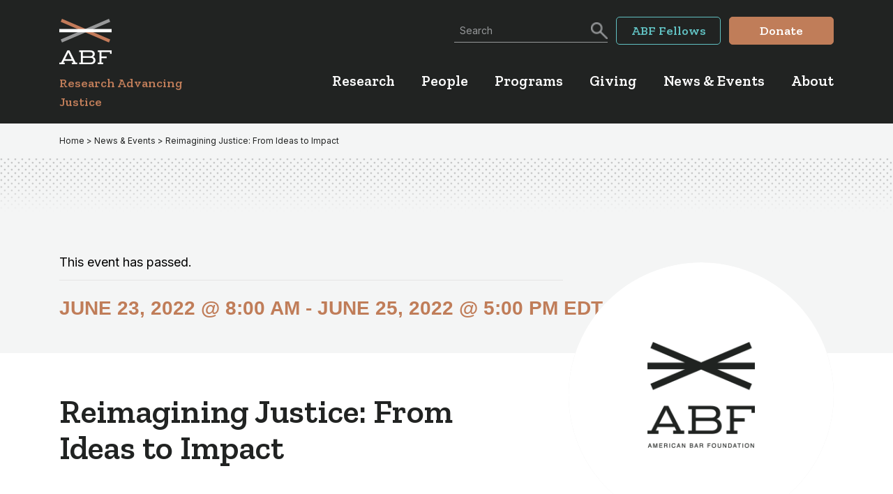

--- FILE ---
content_type: text/html; charset=UTF-8
request_url: https://www.americanbarfoundation.org/event/reimagining-justice-from-ideas-to-impact/
body_size: 24583
content:
<!DOCTYPE html>
<html lang="en-US">
<head > <script>
//----------------------------------------------------------
//------ JAVASCRIPT HOOK FUNCTIONS FOR GRAVITY FORMS -------
//----------------------------------------------------------

if ( ! gform ) {
	document.addEventListener( 'gform_main_scripts_loaded', function() { gform.scriptsLoaded = true; } );
	document.addEventListener( 'gform/theme/scripts_loaded', function() { gform.themeScriptsLoaded = true; } );
	window.addEventListener( 'DOMContentLoaded', function() { gform.domLoaded = true; } );

	var gform = {
		domLoaded: false,
		scriptsLoaded: false,
		themeScriptsLoaded: false,
		isFormEditor: () => typeof InitializeEditor === 'function',

		/**
		 * @deprecated 2.9 the use of initializeOnLoaded in the form editor context is deprecated.
		 * @remove-in 4.0 this function will not check for gform.isFormEditor().
		 */
		callIfLoaded: function ( fn ) {
			if ( gform.domLoaded && gform.scriptsLoaded && ( gform.themeScriptsLoaded || gform.isFormEditor() ) ) {
				if ( gform.isFormEditor() ) {
					console.warn( 'The use of gform.initializeOnLoaded() is deprecated in the form editor context and will be removed in Gravity Forms 3.1.' );
				}
				fn();
				return true;
			}
			return false;
		},

		/**
		 * Call a function when all scripts are loaded
		 *
		 * @param function fn the callback function to call when all scripts are loaded
		 *
		 * @returns void
		 */
		initializeOnLoaded: function( fn ) {
			if ( ! gform.callIfLoaded( fn ) ) {
				document.addEventListener( 'gform_main_scripts_loaded', () => { gform.scriptsLoaded = true; gform.callIfLoaded( fn ); } );
				document.addEventListener( 'gform/theme/scripts_loaded', () => { gform.themeScriptsLoaded = true; gform.callIfLoaded( fn ); } );
				window.addEventListener( 'DOMContentLoaded', () => { gform.domLoaded = true; gform.callIfLoaded( fn ); } );
			}
		},

		hooks: { action: {}, filter: {} },
		addAction: function( action, callable, priority, tag ) {
			gform.addHook( 'action', action, callable, priority, tag );
		},
		addFilter: function( action, callable, priority, tag ) {
			gform.addHook( 'filter', action, callable, priority, tag );
		},
		doAction: function( action ) {
			gform.doHook( 'action', action, arguments );
		},
		applyFilters: function( action ) {
			return gform.doHook( 'filter', action, arguments );
		},
		removeAction: function( action, tag ) {
			gform.removeHook( 'action', action, tag );
		},
		removeFilter: function( action, priority, tag ) {
			gform.removeHook( 'filter', action, priority, tag );
		},
		addHook: function( hookType, action, callable, priority, tag ) {
			if ( undefined == gform.hooks[hookType][action] ) {
				gform.hooks[hookType][action] = [];
			}
			var hooks = gform.hooks[hookType][action];
			if ( undefined == tag ) {
				tag = action + '_' + hooks.length;
			}
			if( priority == undefined ){
				priority = 10;
			}

			gform.hooks[hookType][action].push( { tag:tag, callable:callable, priority:priority } );
		},
		doHook: function( hookType, action, args ) {

			// splice args from object into array and remove first index which is the hook name
			args = Array.prototype.slice.call(args, 1);

			if ( undefined != gform.hooks[hookType][action] ) {
				var hooks = gform.hooks[hookType][action], hook;
				//sort by priority
				hooks.sort(function(a,b){return a["priority"]-b["priority"]});

				hooks.forEach( function( hookItem ) {
					hook = hookItem.callable;

					if(typeof hook != 'function')
						hook = window[hook];
					if ( 'action' == hookType ) {
						hook.apply(null, args);
					} else {
						args[0] = hook.apply(null, args);
					}
				} );
			}
			if ( 'filter'==hookType ) {
				return args[0];
			}
		},
		removeHook: function( hookType, action, priority, tag ) {
			if ( undefined != gform.hooks[hookType][action] ) {
				var hooks = gform.hooks[hookType][action];
				hooks = hooks.filter( function(hook, index, arr) {
					var removeHook = (undefined==tag||tag==hook.tag) && (undefined==priority||priority==hook.priority);
					return !removeHook;
				} );
				gform.hooks[hookType][action] = hooks;
			}
		}
	};
}
</script>
<meta charset="UTF-8" /><script>if(navigator.userAgent.match(/MSIE|Internet Explorer/i)||navigator.userAgent.match(/Trident\/7\..*?rv:11/i)){var href=document.location.href;if(!href.match(/[?&]nowprocket/)){if(href.indexOf("?")==-1){if(href.indexOf("#")==-1){document.location.href=href+"?nowprocket=1"}else{document.location.href=href.replace("#","?nowprocket=1#")}}else{if(href.indexOf("#")==-1){document.location.href=href+"&nowprocket=1"}else{document.location.href=href.replace("#","&nowprocket=1#")}}}}</script><script>(()=>{class RocketLazyLoadScripts{constructor(){this.v="1.2.6",this.triggerEvents=["keydown","mousedown","mousemove","touchmove","touchstart","touchend","wheel"],this.userEventHandler=this.t.bind(this),this.touchStartHandler=this.i.bind(this),this.touchMoveHandler=this.o.bind(this),this.touchEndHandler=this.h.bind(this),this.clickHandler=this.u.bind(this),this.interceptedClicks=[],this.interceptedClickListeners=[],this.l(this),window.addEventListener("pageshow",(t=>{this.persisted=t.persisted,this.everythingLoaded&&this.m()})),this.CSPIssue=sessionStorage.getItem("rocketCSPIssue"),document.addEventListener("securitypolicyviolation",(t=>{this.CSPIssue||"script-src-elem"!==t.violatedDirective||"data"!==t.blockedURI||(this.CSPIssue=!0,sessionStorage.setItem("rocketCSPIssue",!0))})),document.addEventListener("DOMContentLoaded",(()=>{this.k()})),this.delayedScripts={normal:[],async:[],defer:[]},this.trash=[],this.allJQueries=[]}p(t){document.hidden?t.t():(this.triggerEvents.forEach((e=>window.addEventListener(e,t.userEventHandler,{passive:!0}))),window.addEventListener("touchstart",t.touchStartHandler,{passive:!0}),window.addEventListener("mousedown",t.touchStartHandler),document.addEventListener("visibilitychange",t.userEventHandler))}_(){this.triggerEvents.forEach((t=>window.removeEventListener(t,this.userEventHandler,{passive:!0}))),document.removeEventListener("visibilitychange",this.userEventHandler)}i(t){"HTML"!==t.target.tagName&&(window.addEventListener("touchend",this.touchEndHandler),window.addEventListener("mouseup",this.touchEndHandler),window.addEventListener("touchmove",this.touchMoveHandler,{passive:!0}),window.addEventListener("mousemove",this.touchMoveHandler),t.target.addEventListener("click",this.clickHandler),this.L(t.target,!0),this.S(t.target,"onclick","rocket-onclick"),this.C())}o(t){window.removeEventListener("touchend",this.touchEndHandler),window.removeEventListener("mouseup",this.touchEndHandler),window.removeEventListener("touchmove",this.touchMoveHandler,{passive:!0}),window.removeEventListener("mousemove",this.touchMoveHandler),t.target.removeEventListener("click",this.clickHandler),this.L(t.target,!1),this.S(t.target,"rocket-onclick","onclick"),this.M()}h(){window.removeEventListener("touchend",this.touchEndHandler),window.removeEventListener("mouseup",this.touchEndHandler),window.removeEventListener("touchmove",this.touchMoveHandler,{passive:!0}),window.removeEventListener("mousemove",this.touchMoveHandler)}u(t){t.target.removeEventListener("click",this.clickHandler),this.L(t.target,!1),this.S(t.target,"rocket-onclick","onclick"),this.interceptedClicks.push(t),t.preventDefault(),t.stopPropagation(),t.stopImmediatePropagation(),this.M()}O(){window.removeEventListener("touchstart",this.touchStartHandler,{passive:!0}),window.removeEventListener("mousedown",this.touchStartHandler),this.interceptedClicks.forEach((t=>{t.target.dispatchEvent(new MouseEvent("click",{view:t.view,bubbles:!0,cancelable:!0}))}))}l(t){EventTarget.prototype.addEventListenerWPRocketBase=EventTarget.prototype.addEventListener,EventTarget.prototype.addEventListener=function(e,i,o){"click"!==e||t.windowLoaded||i===t.clickHandler||t.interceptedClickListeners.push({target:this,func:i,options:o}),(this||window).addEventListenerWPRocketBase(e,i,o)}}L(t,e){this.interceptedClickListeners.forEach((i=>{i.target===t&&(e?t.removeEventListener("click",i.func,i.options):t.addEventListener("click",i.func,i.options))})),t.parentNode!==document.documentElement&&this.L(t.parentNode,e)}D(){return new Promise((t=>{this.P?this.M=t:t()}))}C(){this.P=!0}M(){this.P=!1}S(t,e,i){t.hasAttribute&&t.hasAttribute(e)&&(event.target.setAttribute(i,event.target.getAttribute(e)),event.target.removeAttribute(e))}t(){this._(this),"loading"===document.readyState?document.addEventListener("DOMContentLoaded",this.R.bind(this)):this.R()}k(){let t=[];document.querySelectorAll("script[type=rocketlazyloadscript][data-rocket-src]").forEach((e=>{let i=e.getAttribute("data-rocket-src");if(i&&!i.startsWith("data:")){0===i.indexOf("//")&&(i=location.protocol+i);try{const o=new URL(i).origin;o!==location.origin&&t.push({src:o,crossOrigin:e.crossOrigin||"module"===e.getAttribute("data-rocket-type")})}catch(t){}}})),t=[...new Map(t.map((t=>[JSON.stringify(t),t]))).values()],this.T(t,"preconnect")}async R(){this.lastBreath=Date.now(),this.j(this),this.F(this),this.I(),this.W(),this.q(),await this.A(this.delayedScripts.normal),await this.A(this.delayedScripts.defer),await this.A(this.delayedScripts.async);try{await this.U(),await this.H(this),await this.J()}catch(t){console.error(t)}window.dispatchEvent(new Event("rocket-allScriptsLoaded")),this.everythingLoaded=!0,this.D().then((()=>{this.O()})),this.N()}W(){document.querySelectorAll("script[type=rocketlazyloadscript]").forEach((t=>{t.hasAttribute("data-rocket-src")?t.hasAttribute("async")&&!1!==t.async?this.delayedScripts.async.push(t):t.hasAttribute("defer")&&!1!==t.defer||"module"===t.getAttribute("data-rocket-type")?this.delayedScripts.defer.push(t):this.delayedScripts.normal.push(t):this.delayedScripts.normal.push(t)}))}async B(t){if(await this.G(),!0!==t.noModule||!("noModule"in HTMLScriptElement.prototype))return new Promise((e=>{let i;function o(){(i||t).setAttribute("data-rocket-status","executed"),e()}try{if(navigator.userAgent.indexOf("Firefox/")>0||""===navigator.vendor||this.CSPIssue)i=document.createElement("script"),[...t.attributes].forEach((t=>{let e=t.nodeName;"type"!==e&&("data-rocket-type"===e&&(e="type"),"data-rocket-src"===e&&(e="src"),i.setAttribute(e,t.nodeValue))})),t.text&&(i.text=t.text),i.hasAttribute("src")?(i.addEventListener("load",o),i.addEventListener("error",(function(){i.setAttribute("data-rocket-status","failed-network"),e()})),setTimeout((()=>{i.isConnected||e()}),1)):(i.text=t.text,o()),t.parentNode.replaceChild(i,t);else{const i=t.getAttribute("data-rocket-type"),s=t.getAttribute("data-rocket-src");i?(t.type=i,t.removeAttribute("data-rocket-type")):t.removeAttribute("type"),t.addEventListener("load",o),t.addEventListener("error",(i=>{this.CSPIssue&&i.target.src.startsWith("data:")?(console.log("WPRocket: data-uri blocked by CSP -> fallback"),t.removeAttribute("src"),this.B(t).then(e)):(t.setAttribute("data-rocket-status","failed-network"),e())})),s?(t.removeAttribute("data-rocket-src"),t.src=s):t.src="data:text/javascript;base64,"+window.btoa(unescape(encodeURIComponent(t.text)))}}catch(i){t.setAttribute("data-rocket-status","failed-transform"),e()}}));t.setAttribute("data-rocket-status","skipped")}async A(t){const e=t.shift();return e&&e.isConnected?(await this.B(e),this.A(t)):Promise.resolve()}q(){this.T([...this.delayedScripts.normal,...this.delayedScripts.defer,...this.delayedScripts.async],"preload")}T(t,e){var i=document.createDocumentFragment();t.forEach((t=>{const o=t.getAttribute&&t.getAttribute("data-rocket-src")||t.src;if(o&&!o.startsWith("data:")){const s=document.createElement("link");s.href=o,s.rel=e,"preconnect"!==e&&(s.as="script"),t.getAttribute&&"module"===t.getAttribute("data-rocket-type")&&(s.crossOrigin=!0),t.crossOrigin&&(s.crossOrigin=t.crossOrigin),t.integrity&&(s.integrity=t.integrity),i.appendChild(s),this.trash.push(s)}})),document.head.appendChild(i)}j(t){let e={};function i(i,o){return e[o].eventsToRewrite.indexOf(i)>=0&&!t.everythingLoaded?"rocket-"+i:i}function o(t,o){!function(t){e[t]||(e[t]={originalFunctions:{add:t.addEventListener,remove:t.removeEventListener},eventsToRewrite:[]},t.addEventListener=function(){arguments[0]=i(arguments[0],t),e[t].originalFunctions.add.apply(t,arguments)},t.removeEventListener=function(){arguments[0]=i(arguments[0],t),e[t].originalFunctions.remove.apply(t,arguments)})}(t),e[t].eventsToRewrite.push(o)}function s(e,i){let o=e[i];e[i]=null,Object.defineProperty(e,i,{get:()=>o||function(){},set(s){t.everythingLoaded?o=s:e["rocket"+i]=o=s}})}o(document,"DOMContentLoaded"),o(window,"DOMContentLoaded"),o(window,"load"),o(window,"pageshow"),o(document,"readystatechange"),s(document,"onreadystatechange"),s(window,"onload"),s(window,"onpageshow");try{Object.defineProperty(document,"readyState",{get:()=>t.rocketReadyState,set(e){t.rocketReadyState=e},configurable:!0}),document.readyState="loading"}catch(t){console.log("WPRocket DJE readyState conflict, bypassing")}}F(t){let e;function i(e){return t.everythingLoaded?e:e.split(" ").map((t=>"load"===t||0===t.indexOf("load.")?"rocket-jquery-load":t)).join(" ")}function o(o){function s(t){const e=o.fn[t];o.fn[t]=o.fn.init.prototype[t]=function(){return this[0]===window&&("string"==typeof arguments[0]||arguments[0]instanceof String?arguments[0]=i(arguments[0]):"object"==typeof arguments[0]&&Object.keys(arguments[0]).forEach((t=>{const e=arguments[0][t];delete arguments[0][t],arguments[0][i(t)]=e}))),e.apply(this,arguments),this}}o&&o.fn&&!t.allJQueries.includes(o)&&(o.fn.ready=o.fn.init.prototype.ready=function(e){return t.domReadyFired?e.bind(document)(o):document.addEventListener("rocket-DOMContentLoaded",(()=>e.bind(document)(o))),o([])},s("on"),s("one"),t.allJQueries.push(o)),e=o}o(window.jQuery),Object.defineProperty(window,"jQuery",{get:()=>e,set(t){o(t)}})}async H(t){const e=document.querySelector("script[data-webpack]");e&&(await async function(){return new Promise((t=>{e.addEventListener("load",t),e.addEventListener("error",t)}))}(),await t.K(),await t.H(t))}async U(){this.domReadyFired=!0;try{document.readyState="interactive"}catch(t){}await this.G(),document.dispatchEvent(new Event("rocket-readystatechange")),await this.G(),document.rocketonreadystatechange&&document.rocketonreadystatechange(),await this.G(),document.dispatchEvent(new Event("rocket-DOMContentLoaded")),await this.G(),window.dispatchEvent(new Event("rocket-DOMContentLoaded"))}async J(){try{document.readyState="complete"}catch(t){}await this.G(),document.dispatchEvent(new Event("rocket-readystatechange")),await this.G(),document.rocketonreadystatechange&&document.rocketonreadystatechange(),await this.G(),window.dispatchEvent(new Event("rocket-load")),await this.G(),window.rocketonload&&window.rocketonload(),await this.G(),this.allJQueries.forEach((t=>t(window).trigger("rocket-jquery-load"))),await this.G();const t=new Event("rocket-pageshow");t.persisted=this.persisted,window.dispatchEvent(t),await this.G(),window.rocketonpageshow&&window.rocketonpageshow({persisted:this.persisted}),this.windowLoaded=!0}m(){document.onreadystatechange&&document.onreadystatechange(),window.onload&&window.onload(),window.onpageshow&&window.onpageshow({persisted:this.persisted})}I(){const t=new Map;document.write=document.writeln=function(e){const i=document.currentScript;i||console.error("WPRocket unable to document.write this: "+e);const o=document.createRange(),s=i.parentElement;let n=t.get(i);void 0===n&&(n=i.nextSibling,t.set(i,n));const c=document.createDocumentFragment();o.setStart(c,0),c.appendChild(o.createContextualFragment(e)),s.insertBefore(c,n)}}async G(){Date.now()-this.lastBreath>45&&(await this.K(),this.lastBreath=Date.now())}async K(){return document.hidden?new Promise((t=>setTimeout(t))):new Promise((t=>requestAnimationFrame(t)))}N(){this.trash.forEach((t=>t.remove()))}static run(){const t=new RocketLazyLoadScripts;t.p(t)}}RocketLazyLoadScripts.run()})();</script>

<meta name="viewport" content="width=device-width, initial-scale=1" />
		<link rel="apple-touch-icon" sizes="180x180" href="https://www.americanbarfoundation.org/wp-content/themes/abf/images/apple-touch-icon.png">
		<link rel="icon" type="image/png" href="https://www.americanbarfoundation.org/wp-content/themes/abf/images/favicon-32x32.png" sizes="32x32">
		<link rel="icon" type="image/png" href="https://www.americanbarfoundation.org/wp-content/themes/abf/images/favicon-16x16.png" sizes="16x16">
		<link rel="manifest" href="https://www.americanbarfoundation.org/wp-content/themes/abf/images/site.webmanifest">
		<link rel="mask-icon" href="https://www.americanbarfoundation.org/wp-content/themes/abf/images/safari-pinned-tab.svg" color="#00857b">
		<meta name="msapplication-TileColor" content="#ffffff">
		<meta name="theme-color" content="#ffffff">
				<meta http-equiv="X-UA-Compatible" content="IE=edge">
		<title>Reimagining Justice: From Ideas to Impact &#x2d; ABF</title>
<link rel='stylesheet' id='tribe-events-views-v2-bootstrap-datepicker-styles-css' href='https://www.americanbarfoundation.org/wp-content/plugins/the-events-calendar/vendor/bootstrap-datepicker/css/bootstrap-datepicker.standalone.min.css?ver=6.14.0' media='all' />
<link rel='stylesheet' id='tec-variables-skeleton-css' href='https://www.americanbarfoundation.org/wp-content/plugins/the-events-calendar/common/build/css/variables-skeleton.css?ver=6.8.2' media='all' />
<link rel='stylesheet' id='tribe-common-skeleton-style-css' href='https://www.americanbarfoundation.org/wp-content/plugins/the-events-calendar/common/build/css/common-skeleton.css?ver=6.8.2' media='all' />
<link rel='stylesheet' id='tribe-tooltipster-css-css' href='https://www.americanbarfoundation.org/wp-content/plugins/the-events-calendar/common/vendor/tooltipster/tooltipster.bundle.min.css?ver=6.8.2' media='all' />
<link rel='stylesheet' id='tribe-events-views-v2-skeleton-css' href='https://www.americanbarfoundation.org/wp-content/plugins/the-events-calendar/build/css/views-skeleton.css?ver=6.14.0' media='all' />
<link rel='stylesheet' id='tec-variables-full-css' href='https://www.americanbarfoundation.org/wp-content/plugins/the-events-calendar/common/build/css/variables-full.css?ver=6.8.2' media='all' />
<link rel='stylesheet' id='tribe-common-full-style-css' href='https://www.americanbarfoundation.org/wp-content/plugins/the-events-calendar/common/build/css/common-full.css?ver=6.8.2' media='all' />
<link rel='stylesheet' id='tribe-events-views-v2-full-css' href='https://www.americanbarfoundation.org/wp-content/plugins/the-events-calendar/build/css/views-full.css?ver=6.14.0' media='all' />
<link rel='stylesheet' id='tribe-events-views-v2-print-css' href='https://www.americanbarfoundation.org/wp-content/plugins/the-events-calendar/build/css/views-print.css?ver=6.14.0' media='print' />
	<style>img:is([sizes="auto" i], [sizes^="auto," i]) { contain-intrinsic-size: 3000px 1500px }</style>
	
<!-- The SEO Framework by Sybre Waaijer -->
<meta name="robots" content="max-snippet:-1,max-image-preview:standard,max-video-preview:-1" />
<link rel="canonical" href="https://www.americanbarfoundation.org/event/reimagining-justice-from-ideas-to-impact/" />
<meta name="description" content="The American Bar Foundation (ABF) invites you to Reimaging Justice: From Ideas to Impact, a conference that will bring together researchers, practitioners&#8230;" />
<meta property="og:type" content="article" />
<meta property="og:locale" content="en_US" />
<meta property="og:site_name" content="ABF" />
<meta property="og:title" content="Reimagining Justice: From Ideas to Impact &#x2d; ABF" />
<meta property="og:description" content="The American Bar Foundation (ABF) invites you to Reimaging Justice: From Ideas to Impact, a conference that will bring together researchers, practitioners, and policy makers to move forward together&#8230;" />
<meta property="og:url" content="https://www.americanbarfoundation.org/event/reimagining-justice-from-ideas-to-impact/" />
<meta property="og:image" content="https://www.americanbarfoundation.org/wp-content/uploads/2023/04/cropped-ABF-Favicon.png" />
<meta property="og:image:width" content="512" />
<meta property="og:image:height" content="512" />
<meta property="og:image:alt" content="ABF Favicon" />
<meta property="article:published_time" content="2023-01-12T19:32:37+00:00" />
<meta property="article:modified_time" content="2023-03-16T16:55:28+00:00" />
<meta name="twitter:card" content="summary_large_image" />
<meta name="twitter:title" content="Reimagining Justice: From Ideas to Impact &#x2d; ABF" />
<meta name="twitter:description" content="The American Bar Foundation (ABF) invites you to Reimaging Justice: From Ideas to Impact, a conference that will bring together researchers, practitioners, and policy makers to move forward together&#8230;" />
<meta name="twitter:image" content="https://www.americanbarfoundation.org/wp-content/uploads/2023/04/cropped-ABF-Favicon.png" />
<meta name="twitter:image:alt" content="ABF Favicon" />
<script type="application/ld+json">{
    "@context": "https://schema.org",
    "@graph": [
        {
            "@type": "WebSite",
            "@id": "https://www.americanbarfoundation.org/#/schema/WebSite",
            "url": "https://www.americanbarfoundation.org/",
            "name": "ABF",
            "description": "Research Advancing Justice",
            "inLanguage": "en-US",
            "potentialAction": {
                "@type": "SearchAction",
                "target": {
                    "@type": "EntryPoint",
                    "urlTemplate": "https://www.americanbarfoundation.org/search/{search_term_string}/"
                },
                "query-input": "required name=search_term_string"
            },
            "publisher": {
                "@type": "Organization",
                "@id": "https://www.americanbarfoundation.org/#/schema/Organization",
                "name": "ABF",
                "url": "https://www.americanbarfoundation.org/",
                "logo": {
                    "@type": "ImageObject",
                    "url": "https://www.americanbarfoundation.org/wp-content/uploads/2023/04/cropped-ABF-Favicon.png",
                    "contentUrl": "https://www.americanbarfoundation.org/wp-content/uploads/2023/04/cropped-ABF-Favicon.png",
                    "width": 512,
                    "height": 512,
                    "contentSize": "14290"
                }
            }
        },
        {
            "@type": "WebPage",
            "@id": "https://www.americanbarfoundation.org/event/reimagining-justice-from-ideas-to-impact/",
            "url": "https://www.americanbarfoundation.org/event/reimagining-justice-from-ideas-to-impact/",
            "name": "Reimagining Justice: From Ideas to Impact &#x2d; ABF",
            "description": "The American Bar Foundation (ABF) invites you to Reimaging Justice: From Ideas to Impact, a conference that will bring together researchers, practitioners&#8230;",
            "inLanguage": "en-US",
            "isPartOf": {
                "@id": "https://www.americanbarfoundation.org/#/schema/WebSite"
            },
            "breadcrumb": {
                "@type": "BreadcrumbList",
                "@id": "https://www.americanbarfoundation.org/#/schema/BreadcrumbList",
                "itemListElement": [
                    {
                        "@type": "ListItem",
                        "position": 1,
                        "item": "https://www.americanbarfoundation.org/",
                        "name": "ABF"
                    },
                    {
                        "@type": "ListItem",
                        "position": 2,
                        "item": "https://www.americanbarfoundation.org/events/",
                        "name": "Archives: Events"
                    },
                    {
                        "@type": "ListItem",
                        "position": 3,
                        "item": "https://www.americanbarfoundation.org/events/category/conferences/",
                        "name": "Event Category: Conferences"
                    },
                    {
                        "@type": "ListItem",
                        "position": 4,
                        "name": "Reimagining Justice: From Ideas to Impact"
                    }
                ]
            },
            "potentialAction": {
                "@type": "ReadAction",
                "target": "https://www.americanbarfoundation.org/event/reimagining-justice-from-ideas-to-impact/"
            },
            "datePublished": "2023-01-12T19:32:37+00:00",
            "dateModified": "2023-03-16T16:55:28+00:00",
            "author": {
                "@type": "Person",
                "@id": "https://www.americanbarfoundation.org/#/schema/Person/df1744ccc3d614938962b392f7cf9630",
                "name": "Melinda Kennedy"
            }
        }
    ]
}</script>
<!-- / The SEO Framework by Sybre Waaijer | 12.92ms meta | 3.13ms boot -->

<link rel="alternate" type="application/rss+xml" title="ABF &raquo; Feed" href="https://www.americanbarfoundation.org/feed/" />
<link rel="alternate" type="application/rss+xml" title="ABF &raquo; Comments Feed" href="https://www.americanbarfoundation.org/comments/feed/" />
<link rel="alternate" type="text/calendar" title="ABF &raquo; iCal Feed" href="https://www.americanbarfoundation.org/events/?ical=1" />
		<!-- This site uses the Google Analytics by MonsterInsights plugin v9.6.1 - Using Analytics tracking - https://www.monsterinsights.com/ -->
							<script type="rocketlazyloadscript" data-rocket-src="//www.googletagmanager.com/gtag/js?id=G-SF1MEJR4QB"  data-cfasync="false" data-wpfc-render="false" async></script>
			<script type="rocketlazyloadscript" data-cfasync="false" data-wpfc-render="false">
				var mi_version = '9.6.1';
				var mi_track_user = true;
				var mi_no_track_reason = '';
								var MonsterInsightsDefaultLocations = {"page_location":"https:\/\/www.americanbarfoundation.org\/event\/reimagining-justice-from-ideas-to-impact\/"};
								if ( typeof MonsterInsightsPrivacyGuardFilter === 'function' ) {
					var MonsterInsightsLocations = (typeof MonsterInsightsExcludeQuery === 'object') ? MonsterInsightsPrivacyGuardFilter( MonsterInsightsExcludeQuery ) : MonsterInsightsPrivacyGuardFilter( MonsterInsightsDefaultLocations );
				} else {
					var MonsterInsightsLocations = (typeof MonsterInsightsExcludeQuery === 'object') ? MonsterInsightsExcludeQuery : MonsterInsightsDefaultLocations;
				}

								var disableStrs = [
										'ga-disable-G-SF1MEJR4QB',
									];

				/* Function to detect opted out users */
				function __gtagTrackerIsOptedOut() {
					for (var index = 0; index < disableStrs.length; index++) {
						if (document.cookie.indexOf(disableStrs[index] + '=true') > -1) {
							return true;
						}
					}

					return false;
				}

				/* Disable tracking if the opt-out cookie exists. */
				if (__gtagTrackerIsOptedOut()) {
					for (var index = 0; index < disableStrs.length; index++) {
						window[disableStrs[index]] = true;
					}
				}

				/* Opt-out function */
				function __gtagTrackerOptout() {
					for (var index = 0; index < disableStrs.length; index++) {
						document.cookie = disableStrs[index] + '=true; expires=Thu, 31 Dec 2099 23:59:59 UTC; path=/';
						window[disableStrs[index]] = true;
					}
				}

				if ('undefined' === typeof gaOptout) {
					function gaOptout() {
						__gtagTrackerOptout();
					}
				}
								window.dataLayer = window.dataLayer || [];

				window.MonsterInsightsDualTracker = {
					helpers: {},
					trackers: {},
				};
				if (mi_track_user) {
					function __gtagDataLayer() {
						dataLayer.push(arguments);
					}

					function __gtagTracker(type, name, parameters) {
						if (!parameters) {
							parameters = {};
						}

						if (parameters.send_to) {
							__gtagDataLayer.apply(null, arguments);
							return;
						}

						if (type === 'event') {
														parameters.send_to = monsterinsights_frontend.v4_id;
							var hookName = name;
							if (typeof parameters['event_category'] !== 'undefined') {
								hookName = parameters['event_category'] + ':' + name;
							}

							if (typeof MonsterInsightsDualTracker.trackers[hookName] !== 'undefined') {
								MonsterInsightsDualTracker.trackers[hookName](parameters);
							} else {
								__gtagDataLayer('event', name, parameters);
							}
							
						} else {
							__gtagDataLayer.apply(null, arguments);
						}
					}

					__gtagTracker('js', new Date());
					__gtagTracker('set', {
						'developer_id.dZGIzZG': true,
											});
					if ( MonsterInsightsLocations.page_location ) {
						__gtagTracker('set', MonsterInsightsLocations);
					}
										__gtagTracker('config', 'G-SF1MEJR4QB', {"forceSSL":"true","link_attribution":"true"} );
															window.gtag = __gtagTracker;										(function () {
						/* https://developers.google.com/analytics/devguides/collection/analyticsjs/ */
						/* ga and __gaTracker compatibility shim. */
						var noopfn = function () {
							return null;
						};
						var newtracker = function () {
							return new Tracker();
						};
						var Tracker = function () {
							return null;
						};
						var p = Tracker.prototype;
						p.get = noopfn;
						p.set = noopfn;
						p.send = function () {
							var args = Array.prototype.slice.call(arguments);
							args.unshift('send');
							__gaTracker.apply(null, args);
						};
						var __gaTracker = function () {
							var len = arguments.length;
							if (len === 0) {
								return;
							}
							var f = arguments[len - 1];
							if (typeof f !== 'object' || f === null || typeof f.hitCallback !== 'function') {
								if ('send' === arguments[0]) {
									var hitConverted, hitObject = false, action;
									if ('event' === arguments[1]) {
										if ('undefined' !== typeof arguments[3]) {
											hitObject = {
												'eventAction': arguments[3],
												'eventCategory': arguments[2],
												'eventLabel': arguments[4],
												'value': arguments[5] ? arguments[5] : 1,
											}
										}
									}
									if ('pageview' === arguments[1]) {
										if ('undefined' !== typeof arguments[2]) {
											hitObject = {
												'eventAction': 'page_view',
												'page_path': arguments[2],
											}
										}
									}
									if (typeof arguments[2] === 'object') {
										hitObject = arguments[2];
									}
									if (typeof arguments[5] === 'object') {
										Object.assign(hitObject, arguments[5]);
									}
									if ('undefined' !== typeof arguments[1].hitType) {
										hitObject = arguments[1];
										if ('pageview' === hitObject.hitType) {
											hitObject.eventAction = 'page_view';
										}
									}
									if (hitObject) {
										action = 'timing' === arguments[1].hitType ? 'timing_complete' : hitObject.eventAction;
										hitConverted = mapArgs(hitObject);
										__gtagTracker('event', action, hitConverted);
									}
								}
								return;
							}

							function mapArgs(args) {
								var arg, hit = {};
								var gaMap = {
									'eventCategory': 'event_category',
									'eventAction': 'event_action',
									'eventLabel': 'event_label',
									'eventValue': 'event_value',
									'nonInteraction': 'non_interaction',
									'timingCategory': 'event_category',
									'timingVar': 'name',
									'timingValue': 'value',
									'timingLabel': 'event_label',
									'page': 'page_path',
									'location': 'page_location',
									'title': 'page_title',
									'referrer' : 'page_referrer',
								};
								for (arg in args) {
																		if (!(!args.hasOwnProperty(arg) || !gaMap.hasOwnProperty(arg))) {
										hit[gaMap[arg]] = args[arg];
									} else {
										hit[arg] = args[arg];
									}
								}
								return hit;
							}

							try {
								f.hitCallback();
							} catch (ex) {
							}
						};
						__gaTracker.create = newtracker;
						__gaTracker.getByName = newtracker;
						__gaTracker.getAll = function () {
							return [];
						};
						__gaTracker.remove = noopfn;
						__gaTracker.loaded = true;
						window['__gaTracker'] = __gaTracker;
					})();
									} else {
										console.log("");
					(function () {
						function __gtagTracker() {
							return null;
						}

						window['__gtagTracker'] = __gtagTracker;
						window['gtag'] = __gtagTracker;
					})();
									}
			</script>
				<!-- / Google Analytics by MonsterInsights -->
		<link rel='stylesheet' id='tribe-events-v2-single-skeleton-css' href='https://www.americanbarfoundation.org/wp-content/plugins/the-events-calendar/build/css/tribe-events-single-skeleton.css?ver=6.14.0' media='all' />
<link rel='stylesheet' id='tribe-events-v2-single-skeleton-full-css' href='https://www.americanbarfoundation.org/wp-content/plugins/the-events-calendar/build/css/tribe-events-single-full.css?ver=6.14.0' media='all' />
<style id='wp-emoji-styles-inline-css'>

	img.wp-smiley, img.emoji {
		display: inline !important;
		border: none !important;
		box-shadow: none !important;
		height: 1em !important;
		width: 1em !important;
		margin: 0 0.07em !important;
		vertical-align: -0.1em !important;
		background: none !important;
		padding: 0 !important;
	}
</style>
<link rel='stylesheet' id='wp-block-library-css' href='https://www.americanbarfoundation.org/wp-includes/css/dist/block-library/style.css?ver=6.8.3' media='all' />
<style id='classic-theme-styles-inline-css'>
/**
 * These rules are needed for backwards compatibility.
 * They should match the button element rules in the base theme.json file.
 */
.wp-block-button__link {
	color: #ffffff;
	background-color: #32373c;
	border-radius: 9999px; /* 100% causes an oval, but any explicit but really high value retains the pill shape. */

	/* This needs a low specificity so it won't override the rules from the button element if defined in theme.json. */
	box-shadow: none;
	text-decoration: none;

	/* The extra 2px are added to size solids the same as the outline versions.*/
	padding: calc(0.667em + 2px) calc(1.333em + 2px);

	font-size: 1.125em;
}

.wp-block-file__button {
	background: #32373c;
	color: #ffffff;
	text-decoration: none;
}

</style>
<style id='safe-svg-svg-icon-style-inline-css'>
.safe-svg-cover{text-align:center}.safe-svg-cover .safe-svg-inside{display:inline-block;max-width:100%}.safe-svg-cover svg{height:100%;max-height:100%;max-width:100%;width:100%}

</style>
<style id='pdfemb-pdf-embedder-viewer-style-inline-css'>
.wp-block-pdfemb-pdf-embedder-viewer{max-width:none}

</style>
<style id='global-styles-inline-css'>
:root{--wp--preset--aspect-ratio--square: 1;--wp--preset--aspect-ratio--4-3: 4/3;--wp--preset--aspect-ratio--3-4: 3/4;--wp--preset--aspect-ratio--3-2: 3/2;--wp--preset--aspect-ratio--2-3: 2/3;--wp--preset--aspect-ratio--16-9: 16/9;--wp--preset--aspect-ratio--9-16: 9/16;--wp--preset--color--black: #000000;--wp--preset--color--cyan-bluish-gray: #abb8c3;--wp--preset--color--white: #ffffff;--wp--preset--color--pale-pink: #f78da7;--wp--preset--color--vivid-red: #cf2e2e;--wp--preset--color--luminous-vivid-orange: #ff6900;--wp--preset--color--luminous-vivid-amber: #fcb900;--wp--preset--color--light-green-cyan: #7bdcb5;--wp--preset--color--vivid-green-cyan: #00d084;--wp--preset--color--pale-cyan-blue: #8ed1fc;--wp--preset--color--vivid-cyan-blue: #0693e3;--wp--preset--color--vivid-purple: #9b51e0;--wp--preset--color--main: #545aa7;--wp--preset--color--secondary: #a55459;--wp--preset--gradient--vivid-cyan-blue-to-vivid-purple: linear-gradient(135deg,rgba(6,147,227,1) 0%,rgb(155,81,224) 100%);--wp--preset--gradient--light-green-cyan-to-vivid-green-cyan: linear-gradient(135deg,rgb(122,220,180) 0%,rgb(0,208,130) 100%);--wp--preset--gradient--luminous-vivid-amber-to-luminous-vivid-orange: linear-gradient(135deg,rgba(252,185,0,1) 0%,rgba(255,105,0,1) 100%);--wp--preset--gradient--luminous-vivid-orange-to-vivid-red: linear-gradient(135deg,rgba(255,105,0,1) 0%,rgb(207,46,46) 100%);--wp--preset--gradient--very-light-gray-to-cyan-bluish-gray: linear-gradient(135deg,rgb(238,238,238) 0%,rgb(169,184,195) 100%);--wp--preset--gradient--cool-to-warm-spectrum: linear-gradient(135deg,rgb(74,234,220) 0%,rgb(151,120,209) 20%,rgb(207,42,186) 40%,rgb(238,44,130) 60%,rgb(251,105,98) 80%,rgb(254,248,76) 100%);--wp--preset--gradient--blush-light-purple: linear-gradient(135deg,rgb(255,206,236) 0%,rgb(152,150,240) 100%);--wp--preset--gradient--blush-bordeaux: linear-gradient(135deg,rgb(254,205,165) 0%,rgb(254,45,45) 50%,rgb(107,0,62) 100%);--wp--preset--gradient--luminous-dusk: linear-gradient(135deg,rgb(255,203,112) 0%,rgb(199,81,192) 50%,rgb(65,88,208) 100%);--wp--preset--gradient--pale-ocean: linear-gradient(135deg,rgb(255,245,203) 0%,rgb(182,227,212) 50%,rgb(51,167,181) 100%);--wp--preset--gradient--electric-grass: linear-gradient(135deg,rgb(202,248,128) 0%,rgb(113,206,126) 100%);--wp--preset--gradient--midnight: linear-gradient(135deg,rgb(2,3,129) 0%,rgb(40,116,252) 100%);--wp--preset--font-size--small: 13px;--wp--preset--font-size--medium: 20px;--wp--preset--font-size--large: 36px;--wp--preset--font-size--x-large: 42px;--wp--preset--spacing--20: 0.44rem;--wp--preset--spacing--30: 0.67rem;--wp--preset--spacing--40: 1rem;--wp--preset--spacing--50: 1.5rem;--wp--preset--spacing--60: 2.25rem;--wp--preset--spacing--70: 3.38rem;--wp--preset--spacing--80: 5.06rem;--wp--preset--shadow--natural: 6px 6px 9px rgba(0, 0, 0, 0.2);--wp--preset--shadow--deep: 12px 12px 50px rgba(0, 0, 0, 0.4);--wp--preset--shadow--sharp: 6px 6px 0px rgba(0, 0, 0, 0.2);--wp--preset--shadow--outlined: 6px 6px 0px -3px rgba(255, 255, 255, 1), 6px 6px rgba(0, 0, 0, 1);--wp--preset--shadow--crisp: 6px 6px 0px rgba(0, 0, 0, 1);}:where(.is-layout-flex){gap: 0.5em;}:where(.is-layout-grid){gap: 0.5em;}body .is-layout-flex{display: flex;}.is-layout-flex{flex-wrap: wrap;align-items: center;}.is-layout-flex > :is(*, div){margin: 0;}body .is-layout-grid{display: grid;}.is-layout-grid > :is(*, div){margin: 0;}:where(.wp-block-columns.is-layout-flex){gap: 2em;}:where(.wp-block-columns.is-layout-grid){gap: 2em;}:where(.wp-block-post-template.is-layout-flex){gap: 1.25em;}:where(.wp-block-post-template.is-layout-grid){gap: 1.25em;}.has-black-color{color: var(--wp--preset--color--black) !important;}.has-cyan-bluish-gray-color{color: var(--wp--preset--color--cyan-bluish-gray) !important;}.has-white-color{color: var(--wp--preset--color--white) !important;}.has-pale-pink-color{color: var(--wp--preset--color--pale-pink) !important;}.has-vivid-red-color{color: var(--wp--preset--color--vivid-red) !important;}.has-luminous-vivid-orange-color{color: var(--wp--preset--color--luminous-vivid-orange) !important;}.has-luminous-vivid-amber-color{color: var(--wp--preset--color--luminous-vivid-amber) !important;}.has-light-green-cyan-color{color: var(--wp--preset--color--light-green-cyan) !important;}.has-vivid-green-cyan-color{color: var(--wp--preset--color--vivid-green-cyan) !important;}.has-pale-cyan-blue-color{color: var(--wp--preset--color--pale-cyan-blue) !important;}.has-vivid-cyan-blue-color{color: var(--wp--preset--color--vivid-cyan-blue) !important;}.has-vivid-purple-color{color: var(--wp--preset--color--vivid-purple) !important;}.has-black-background-color{background-color: var(--wp--preset--color--black) !important;}.has-cyan-bluish-gray-background-color{background-color: var(--wp--preset--color--cyan-bluish-gray) !important;}.has-white-background-color{background-color: var(--wp--preset--color--white) !important;}.has-pale-pink-background-color{background-color: var(--wp--preset--color--pale-pink) !important;}.has-vivid-red-background-color{background-color: var(--wp--preset--color--vivid-red) !important;}.has-luminous-vivid-orange-background-color{background-color: var(--wp--preset--color--luminous-vivid-orange) !important;}.has-luminous-vivid-amber-background-color{background-color: var(--wp--preset--color--luminous-vivid-amber) !important;}.has-light-green-cyan-background-color{background-color: var(--wp--preset--color--light-green-cyan) !important;}.has-vivid-green-cyan-background-color{background-color: var(--wp--preset--color--vivid-green-cyan) !important;}.has-pale-cyan-blue-background-color{background-color: var(--wp--preset--color--pale-cyan-blue) !important;}.has-vivid-cyan-blue-background-color{background-color: var(--wp--preset--color--vivid-cyan-blue) !important;}.has-vivid-purple-background-color{background-color: var(--wp--preset--color--vivid-purple) !important;}.has-black-border-color{border-color: var(--wp--preset--color--black) !important;}.has-cyan-bluish-gray-border-color{border-color: var(--wp--preset--color--cyan-bluish-gray) !important;}.has-white-border-color{border-color: var(--wp--preset--color--white) !important;}.has-pale-pink-border-color{border-color: var(--wp--preset--color--pale-pink) !important;}.has-vivid-red-border-color{border-color: var(--wp--preset--color--vivid-red) !important;}.has-luminous-vivid-orange-border-color{border-color: var(--wp--preset--color--luminous-vivid-orange) !important;}.has-luminous-vivid-amber-border-color{border-color: var(--wp--preset--color--luminous-vivid-amber) !important;}.has-light-green-cyan-border-color{border-color: var(--wp--preset--color--light-green-cyan) !important;}.has-vivid-green-cyan-border-color{border-color: var(--wp--preset--color--vivid-green-cyan) !important;}.has-pale-cyan-blue-border-color{border-color: var(--wp--preset--color--pale-cyan-blue) !important;}.has-vivid-cyan-blue-border-color{border-color: var(--wp--preset--color--vivid-cyan-blue) !important;}.has-vivid-purple-border-color{border-color: var(--wp--preset--color--vivid-purple) !important;}.has-vivid-cyan-blue-to-vivid-purple-gradient-background{background: var(--wp--preset--gradient--vivid-cyan-blue-to-vivid-purple) !important;}.has-light-green-cyan-to-vivid-green-cyan-gradient-background{background: var(--wp--preset--gradient--light-green-cyan-to-vivid-green-cyan) !important;}.has-luminous-vivid-amber-to-luminous-vivid-orange-gradient-background{background: var(--wp--preset--gradient--luminous-vivid-amber-to-luminous-vivid-orange) !important;}.has-luminous-vivid-orange-to-vivid-red-gradient-background{background: var(--wp--preset--gradient--luminous-vivid-orange-to-vivid-red) !important;}.has-very-light-gray-to-cyan-bluish-gray-gradient-background{background: var(--wp--preset--gradient--very-light-gray-to-cyan-bluish-gray) !important;}.has-cool-to-warm-spectrum-gradient-background{background: var(--wp--preset--gradient--cool-to-warm-spectrum) !important;}.has-blush-light-purple-gradient-background{background: var(--wp--preset--gradient--blush-light-purple) !important;}.has-blush-bordeaux-gradient-background{background: var(--wp--preset--gradient--blush-bordeaux) !important;}.has-luminous-dusk-gradient-background{background: var(--wp--preset--gradient--luminous-dusk) !important;}.has-pale-ocean-gradient-background{background: var(--wp--preset--gradient--pale-ocean) !important;}.has-electric-grass-gradient-background{background: var(--wp--preset--gradient--electric-grass) !important;}.has-midnight-gradient-background{background: var(--wp--preset--gradient--midnight) !important;}.has-small-font-size{font-size: var(--wp--preset--font-size--small) !important;}.has-medium-font-size{font-size: var(--wp--preset--font-size--medium) !important;}.has-large-font-size{font-size: var(--wp--preset--font-size--large) !important;}.has-x-large-font-size{font-size: var(--wp--preset--font-size--x-large) !important;}
:where(.wp-block-post-template.is-layout-flex){gap: 1.25em;}:where(.wp-block-post-template.is-layout-grid){gap: 1.25em;}
:where(.wp-block-columns.is-layout-flex){gap: 2em;}:where(.wp-block-columns.is-layout-grid){gap: 2em;}
:root :where(.wp-block-pullquote){font-size: 1.5em;line-height: 1.6;}
</style>
<link rel='stylesheet' id='embedpress-style-css' href='https://www.americanbarfoundation.org/wp-content/plugins/embedpress/assets/css/embedpress.css?ver=4.2.8' media='all' />
<link rel='stylesheet' id='jp-site-styles-css' href='https://www.americanbarfoundation.org/wp-content/themes/abf/style.css?ver=1680826705' media='all' />
<link rel='stylesheet' id='searchwp-forms-css' href='https://www.americanbarfoundation.org/wp-content/plugins/searchwp/assets/css/frontend/search-forms.css?ver=4.5.0' media='all' />
<link rel='stylesheet' id='dashicons-css' href='https://www.americanbarfoundation.org/wp-includes/css/dashicons.css?ver=6.8.3' media='all' />
<script type="rocketlazyloadscript" data-rocket-src="https://www.americanbarfoundation.org/wp-includes/js/jquery/jquery.js?ver=3.7.1" id="jquery-core-js"></script>
<script type="rocketlazyloadscript" data-minify="1" data-rocket-src="https://www.americanbarfoundation.org/wp-content/cache/min/1/wp-includes/js/jquery/jquery-migrate.js?ver=1740002584" id="jquery-migrate-js" data-rocket-defer defer></script>
<script type="rocketlazyloadscript" data-minify="1" data-rocket-src="https://www.americanbarfoundation.org/wp-content/cache/min/1/wp-content/plugins/the-events-calendar/common/build/js/tribe-common.js?ver=1751576057" id="tribe-common-js" data-rocket-defer defer></script>
<script type="rocketlazyloadscript" data-minify="1" data-rocket-src="https://www.americanbarfoundation.org/wp-content/cache/min/1/wp-content/plugins/the-events-calendar/build/js/views/breakpoints.js?ver=1751576057" id="tribe-events-views-v2-breakpoints-js" data-rocket-defer defer></script>
<script type="rocketlazyloadscript" data-minify="1" data-rocket-src="https://www.americanbarfoundation.org/wp-content/cache/min/1/wp-content/plugins/google-analytics-for-wordpress/assets/js/frontend-gtag.js?ver=1740002584" id="monsterinsights-frontend-script-js" async data-wp-strategy="async"></script>
<script data-cfasync="false" data-wpfc-render="false" id='monsterinsights-frontend-script-js-extra'>var monsterinsights_frontend = {"js_events_tracking":"true","download_extensions":"doc,pdf,ppt,zip,xls,docx,pptx,xlsx","inbound_paths":"[{\"path\":\"\\\/go\\\/\",\"label\":\"affiliate\"},{\"path\":\"\\\/recommend\\\/\",\"label\":\"affiliate\"}]","home_url":"https:\/\/www.americanbarfoundation.org","hash_tracking":"false","v4_id":"G-SF1MEJR4QB"};</script>
<link rel="https://api.w.org/" href="https://www.americanbarfoundation.org/wp-json/" /><link rel="alternate" title="JSON" type="application/json" href="https://www.americanbarfoundation.org/wp-json/wp/v2/tribe_events/2272" /><link rel="EditURI" type="application/rsd+xml" title="RSD" href="https://www.americanbarfoundation.org/xmlrpc.php?rsd" />
<meta name="tec-api-version" content="v1"><meta name="tec-api-origin" content="https://www.americanbarfoundation.org"><link rel="alternate" href="https://www.americanbarfoundation.org/wp-json/tribe/events/v1/events/2272" /><script type="application/ld+json">
[{"@context":"http://schema.org","@type":"Event","name":"Reimagining Justice: From Ideas to Impact","description":"&lt;p&gt;The American Bar Foundation (ABF) invites you to Reimaging Justice: From Ideas to Impact, a conference that will bring together researchers, practitioners, and policy makers to move forward together in&#x2026; &lt;a \\n\t\t\t\t\t\taria-hidden=&quot;true&quot; \\n\t\t\t\t\t\thref=&quot;https://www.americanbarfoundation.org/event/reimagining-justice-from-ideas-to-impact/&quot; \\n\t\t\t\t\t\tclass=&quot;more-link 1&quot;\\n\t\t\t\t\t&gt;&lt;br /&gt;\\n\t\t\t\t\t\tRead More &lt;span class=&quot;screen-reader-text&quot;&gt;about Reimagining Justice: From Ideas to Impact&lt;/span&gt;&lt;br /&gt;\\n\t\t\t\t\t&lt;/a&gt;&lt;/p&gt;\\n","url":"https://www.americanbarfoundation.org/event/reimagining-justice-from-ideas-to-impact/","eventAttendanceMode":"https://schema.org/OfflineEventAttendanceMode","eventStatus":"https://schema.org/EventScheduled","startDate":"2022-06-23T08:00:00-04:00","endDate":"2022-06-25T17:00:00-04:00","location":{"@type":"Place","name":"Hilton Magnificent Mile &#8211; Chicago","description":"","url":"","address":{"@type":"PostalAddress","streetAddress":"198 E. Delaware Place","addressLocality":"Chicago","addressRegion":"Illinois","postalCode":"60611"},"telephone":"","sameAs":""},"performer":"Organization"}]
</script><link rel="icon" href="https://www.americanbarfoundation.org/wp-content/uploads/2023/04/cropped-ABF-Favicon-32x32.png" sizes="32x32" />
<link rel="icon" href="https://www.americanbarfoundation.org/wp-content/uploads/2023/04/cropped-ABF-Favicon-192x192.png" sizes="192x192" />
<link rel="apple-touch-icon" href="https://www.americanbarfoundation.org/wp-content/uploads/2023/04/cropped-ABF-Favicon-180x180.png" />
<meta name="msapplication-TileImage" content="https://www.americanbarfoundation.org/wp-content/uploads/2023/04/cropped-ABF-Favicon-270x270.png" />
<noscript><style id="rocket-lazyload-nojs-css">.rll-youtube-player, [data-lazy-src]{display:none !important;}</style></noscript><meta name="generator" content="WP Rocket 3.17.3" data-wpr-features="wpr_delay_js wpr_defer_js wpr_minify_js wpr_lazyload_images wpr_lazyload_iframes wpr_image_dimensions wpr_desktop" /></head>
<body class="wp-singular tribe_events-template-default single single-tribe_events postid-2272 wp-theme-genesis wp-child-theme-abf tribe-events-page-template tribe-theme-genesis tribe-no-js tribe-filter-live header-full-width full-width-content genesis-breadcrumbs-visible chrome osx events-single tribe-events-style-full tribe-events-style-theme" itemscope itemtype="https://schema.org/WebPage"><div data-rocket-location-hash="0618d851ce5ae792f527e16bbc8f30f9" class="site-container"><ul class="genesis-skip-link"><li><a href="#genesis-nav-primary" class="screen-reader-shortcut"> Skip to primary navigation</a></li><li><a href="#genesis-content" class="screen-reader-shortcut"> Skip to main content</a></li></ul><header data-rocket-location-hash="d64040768221ba37b25b8b60bc134fe7" class="site-header " itemscope itemtype="https://schema.org/WPHeader"><div data-rocket-location-hash="459f7ebdaf02b171360e69412a2b1250" class="wrap container"><div class="title-area"><p class="site-title" itemprop="headline"><a 
						href="https://www.americanbarfoundation.org/" 
						title="ABF"
					>
						<img width="75" height="65" 
						 src="data:image/svg+xml,%3Csvg%20xmlns='http://www.w3.org/2000/svg'%20viewBox='0%200%2075%2065'%3E%3C/svg%3E"
							alt="ABF."
					 data-lazy-src="https://www.americanbarfoundation.org/wp-content/uploads/2022/04/ABF_logo.png"	/><noscript><img width="75" height="65" 
							src="https://www.americanbarfoundation.org/wp-content/uploads/2022/04/ABF_logo.png"
							alt="ABF."
						/></noscript>
					</a></p><p class="site-description" itemprop="description">Research Advancing Justice</p></div><nav class="nav-secondary navbar navbar-inverse navbar-static-top" aria-label="Secondary" itemscope itemtype="https://schema.org/SiteNavigationElement"><div class="wrap"><ul id="menu-top-menu" class="menu genesis-nav-menu menu-secondary js-superfish"><li id="menu-item-973" class="menu-item menu-item-type-custom menu-item-object-custom menu-item-973"><a href="https://www.facebook.com/americanbarfoundation/" itemprop="url"><span itemprop="name"><span class="screen-reader-text">Facebook</span><i class="fab fa-facebook-f"></i></span></a></li>
<li id="menu-item-974" class="menu-item menu-item-type-custom menu-item-object-custom menu-item-974"><a href="https://twitter.com/ABFResearch" itemprop="url"><span itemprop="name"><span class="screen-reader-text">Twitter</span><i class="fab fa-twitter"></i></span></a></li>
<li id="menu-item-975" class="menu-item menu-item-type-custom menu-item-object-custom menu-item-975"><a href="https://www.youtube.com/user/ABFCOMM" itemprop="url"><span itemprop="name"><span class="screen-reader-text">YouTube</span><i class="fab fa-youtube"></i></span></a></li>
<li class="menu-item menu-item-search"><form class="search-form" method="get" action="https://www.americanbarfoundation.org/" role="search" itemprop="potentialAction" itemscope itemtype="https://schema.org/SearchAction"><label class="search-form-label screen-reader-text" for="searchform-1">Search</label><input class="search-form-input" type="search" name="s" id="searchform-1" placeholder="Search" itemprop="query-input"><button type="submit" class="search-form-submit" aria-label="Search"><?xml version="1.0" encoding="UTF-8"?>
		<svg id="SVGDoc" width="20" height="20" xmlns="http://www.w3.org/2000/svg" version="1.1" xmlns:xlink="http://www.w3.org/1999/xlink" xmlns:avocode="https://avocode.com/" viewBox="0 0 20 20"><defs></defs><desc>Generated with Avocode.</desc><g><g><title>Vector Smart Object</title><image xlink:href="[data-uri]" width="20" height="20" transform="matrix(1,0,0,1,0,0)" ></image></g></g></svg><span class="screen-reader-text">Search</span></button><meta content="https://www.americanbarfoundation.org/?s={s}" itemprop="target"></form></li><li id="menu-item-976" class="fellows-btn menu-item menu-item-type-post_type menu-item-object-page menu-item-976"><a href="https://www.americanbarfoundation.org/abf-fellows/" itemprop="url"><span itemprop="name">ABF Fellows</span></a></li>
<li id="menu-item-6788" class="donate-btn menu-item menu-item-type-custom menu-item-object-custom menu-item-6788"><a href="https://abfn.thankyou4caring.org/abfn.online/giving" itemprop="url"><span itemprop="name">Donate</span></a></li>
</ul></div></nav><nav class="nav-primary navbar navbar-default navbar-static-top" aria-label="Main" itemscope itemtype="https://schema.org/SiteNavigationElement" id="genesis-nav-primary"><div class="wrap">
			<div class="container">
			<button 
				id="genesis-nav-primary-button" 
				class="mobile-menu-toggle" 
				aria-expanded="false"
				aria-controls="menu-main"
			>
				<span class="icon-bar top-bar"></span>
				<span class="icon-bar middle-bar"></span>
				<span class="icon-bar bottom-bar"></span>
				<span class="screen-reader-text">Toggle for Main</span>
				<span class="main-nav-button-text screen-reader-text">Menu</span>
			</button>
			</div><ul id="menu-main" class="menu genesis-nav-menu menu-primary js-superfish"><li id="menu-item-972" class="full-menu menu-item menu-item-type-post_type menu-item-object-page menu-item-has-children menu-item-972"><a href="https://www.americanbarfoundation.org/research/" itemprop="url"><span itemprop="name">Research</span></a>
<ul class="sub-menu">
	<li id="menu-item-1094" class="menu-item menu-item-type-post_type menu-item-object-page menu-item-has-children menu-item-1094"><a href="https://www.americanbarfoundation.org/research/" itemprop="url"><span itemprop="name">Research</span></a>
	<ul class="sub-menu">
		<li id="menu-item-1095" class="menu-item menu-item-type-post_type menu-item-object-page menu-item-1095"><a href="https://www.americanbarfoundation.org/research/learning-and-practicing-law/" itemprop="url"><span itemprop="name">Learning and Practicing Law</span></a></li>
		<li id="menu-item-1097" class="menu-item menu-item-type-post_type menu-item-object-page menu-item-1097"><a href="https://www.americanbarfoundation.org/research/protecting-rights-and-accessing-justice/" itemprop="url"><span itemprop="name">Protecting Rights and Accessing Justice</span></a></li>
		<li id="menu-item-1096" class="menu-item menu-item-type-post_type menu-item-object-page menu-item-1096"><a href="https://www.americanbarfoundation.org/research/making-and-implementing-law/" itemprop="url"><span itemprop="name">Making and Implementing Law</span></a></li>
		<li id="menu-item-1098" class="space-above menu-item menu-item-type-custom menu-item-object-custom menu-item-1098"><a href="https://www.americanbarfoundation.org/publications/" itemprop="url"><span itemprop="name">See Recent Research</span></a></li>
	</ul>
</li>
	<li id="menu-item-5414" class="menu-item menu-item-type-custom menu-item-object-custom menu-item-has-children menu-item-5414"><a itemprop="url"><span itemprop="name">Other Work</span></a>
	<ul class="sub-menu">
		<li id="menu-item-1099" class="menu-item menu-item-type-post_type menu-item-object-page menu-item-1099"><a href="https://www.americanbarfoundation.org/abf-newsletter/" itemprop="url"><span itemprop="name">ABF Newsletter: Researching Law</span></a></li>
		<li id="menu-item-1100" class="menu-item menu-item-type-post_type menu-item-object-page menu-item-1100"><a href="https://www.americanbarfoundation.org/podcast-series/" itemprop="url"><span itemprop="name">ABF Podcast: Whose Law is it Anyway?</span></a></li>
		<li id="menu-item-5366" class="menu-item menu-item-type-post_type menu-item-object-page menu-item-5366"><a href="https://www.americanbarfoundation.org/access-to-justice-research-initiative/" itemprop="url"><span itemprop="name">Access to Justice Research Initiative</span></a></li>
		<li id="menu-item-5415" class="menu-item menu-item-type-post_type menu-item-object-page menu-item-5415"><a href="https://www.americanbarfoundation.org/law-social-inquiry/" itemprop="url"><span itemprop="name">Law &#038; Social Inquiry</span></a></li>
		<li id="menu-item-9531" class="menu-item menu-item-type-post_type menu-item-object-page menu-item-9531"><a href="https://www.americanbarfoundation.org/featured-researcher-archive/" itemprop="url"><span itemprop="name">Featured Researcher</span></a></li>
	</ul>
</li>
</ul>
</li>
<li id="menu-item-970" class="menu-item menu-item-type-post_type menu-item-object-page menu-item-970"><a href="https://www.americanbarfoundation.org/abf-researchers/" itemprop="url"><span itemprop="name">People</span></a></li>
<li id="menu-item-971" class="menu-item menu-item-type-post_type menu-item-object-page menu-item-has-children menu-item-971"><a href="https://www.americanbarfoundation.org/programs/" itemprop="url"><span itemprop="name">Programs</span></a>
<ul class="sub-menu">
	<li id="menu-item-5367" class="menu-item menu-item-type-custom menu-item-object-custom menu-item-5367"><a href="https://www.americanbarfoundation.org/programs/faculty-scholars/" itemprop="url"><span itemprop="name">Faculty Scholars</span></a></li>
	<li id="menu-item-5368" class="menu-item menu-item-type-custom menu-item-object-custom menu-item-5368"><a href="https://www.americanbarfoundation.org/programs/postdoctoral-fellowships/" itemprop="url"><span itemprop="name">Postdoctoral Fellowships</span></a></li>
	<li id="menu-item-5369" class="menu-item menu-item-type-custom menu-item-object-custom menu-item-5369"><a href="https://www.americanbarfoundation.org/programs/doctoral-fellowships/" itemprop="url"><span itemprop="name">Doctoral Fellowships</span></a></li>
	<li id="menu-item-5370" class="menu-item menu-item-type-custom menu-item-object-custom menu-item-5370"><a href="https://www.americanbarfoundation.org/programs/undergraduate-fellowships/" itemprop="url"><span itemprop="name">Undergraduate Fellowships</span></a></li>
</ul>
</li>
<li id="menu-item-968" class="full-menu menu-item menu-item-type-post_type menu-item-object-page menu-item-has-children menu-item-968"><a href="https://www.americanbarfoundation.org/giving/" itemprop="url"><span itemprop="name">Giving</span></a>
<ul class="sub-menu">
	<li id="menu-item-2376" class="menu-item menu-item-type-post_type menu-item-object-page menu-item-has-children menu-item-2376"><a href="https://www.americanbarfoundation.org/giving/impact-funds/" itemprop="url"><span itemprop="name">Impact Funds</span></a>
	<ul class="sub-menu">
		<li id="menu-item-2377" class="menu-item menu-item-type-post_type menu-item-object-page menu-item-2377"><a href="https://www.americanbarfoundation.org/giving/impact-funds/the-ruth-bader-ginsburg-endowed-fund-for-research-in-civil-rights-and-gender-equality/" itemprop="url"><span itemprop="name">The Ruth Bader Ginsburg Endowed Fund for Research in Civil Rights and Gender Equality</span></a></li>
		<li id="menu-item-2379" class="menu-item menu-item-type-post_type menu-item-object-page menu-item-2379"><a href="https://www.americanbarfoundation.org/giving/impact-funds/the-william-c-hubbard-law-education-conference-endowment/" itemprop="url"><span itemprop="name">The William C. Hubbard Law &#038; Education Conference Endowment</span></a></li>
		<li id="menu-item-2378" class="menu-item menu-item-type-post_type menu-item-object-page menu-item-2378"><a href="https://www.americanbarfoundation.org/giving/impact-funds/the-william-h-neukom-fellows-campaign-for-a-research-chair-in-diversity-and-law/" itemprop="url"><span itemprop="name">The William H. Neukom Fellows Campaign for a Research Chair in Diversity and Law</span></a></li>
	</ul>
</li>
	<li id="menu-item-2375" class="menu-item menu-item-type-post_type menu-item-object-page menu-item-has-children menu-item-2375"><a href="https://www.americanbarfoundation.org/donate/" itemprop="url"><span itemprop="name">Donate</span></a>
	<ul class="sub-menu">
		<li id="menu-item-2383" class="menu-item menu-item-type-post_type menu-item-object-page menu-item-2383"><a href="https://www.americanbarfoundation.org/giving/leave-a-legacy/" itemprop="url"><span itemprop="name">Leave a Legacy</span></a></li>
	</ul>
</li>
</ul>
</li>
<li id="menu-item-969" class="menu-item menu-item-type-post_type menu-item-object-page menu-item-969"><a href="https://www.americanbarfoundation.org/news-events/" itemprop="url"><span itemprop="name">News &#038; Events</span></a></li>
<li id="menu-item-21" class="menu-item menu-item-type-post_type menu-item-object-page menu-item-has-children menu-item-21"><a href="https://www.americanbarfoundation.org/about/" itemprop="url"><span itemprop="name">About</span></a>
<ul class="sub-menu">
	<li id="menu-item-2385" class="menu-item menu-item-type-post_type menu-item-object-page menu-item-2385"><a href="https://www.americanbarfoundation.org/about/board-of-directors/" itemprop="url"><span itemprop="name">Board of Directors</span></a></li>
</ul>
</li>
</ul></div></nav></div></header><div data-rocket-location-hash="e7c2f41a9c8417cbfe0a6ec9ddbb3b2e" class="site-inner " id="genesis-content"><section data-rocket-location-hash="9147a526560f21a8104d44094ebd19ae" id="tribe-events-pg-template" class="tribe-events-pg-template"><div class="tribe-events-before-html"></div><span class="tribe-events-ajax-loading"><img width="64" height="64" class="tribe-events-spinner-medium" src="data:image/svg+xml,%3Csvg%20xmlns='http://www.w3.org/2000/svg'%20viewBox='0%200%2064%2064'%3E%3C/svg%3E" alt="Loading Events" data-lazy-src="https://www.americanbarfoundation.org/wp-content/plugins/the-events-calendar/src/resources/images/tribe-loading.gif" /><noscript><img width="64" height="64" class="tribe-events-spinner-medium" src="https://www.americanbarfoundation.org/wp-content/plugins/the-events-calendar/src/resources/images/tribe-loading.gif" alt="Loading Events" /></noscript></span><div class="breadcrumb">
	<div class="container">
		<span class="breadcrumb-link-wrap" itemprop="itemListElement" itemscope="" itemtype="https://schema.org/ListItem">
			<a class="breadcrumb-link" href="https://www.americanbarfoundation.org" itemprop="item">
				<span class="breadcrumb-link-text-wrap" itemprop="name">Home</span>
			</a>
			<meta itemprop="position" content="1">
		</span>
		&gt;
		<span class="breadcrumb-link-wrap" itemprop="itemListElement" itemscope="" itemtype="https://schema.org/ListItem">
			<a class="breadcrumb-link" href="https://www.americanbarfoundation.org/news-events/" itemprop="item">
				<span class="breadcrumb-link-text-wrap" itemprop="name">News & Events</span>
			</a>
			<meta itemprop="position" content="2">
		</span>
		&gt;
		Reimagining Justice: From Ideas to Impact	</div>
</div>
<div id="tribe-events-content" class="tribe-events-single">

	<div class="tribe-events-schedule tribe-clearfix">
		<div class="container">
			<!-- Notices -->
			<div class="tribe-events-notices"><ul><li>This event has passed.</li></ul></div>			<h2><span class="tribe-event-date-start">June 23, 2022 @ 8:00 am</span> - <span class="tribe-event-date-end">June 25, 2022 @ 5:00 pm</span> <span class='timezone'> EDT </span></h2>					</div>
	</div>

	<div class="container entry-content">
		<div class="tribe-event-title-wrap">
			<h1 class="tribe-events-single-event-title">Reimagining Justice: From Ideas to Impact</h1>		</div>
				<div class="tribe-event-image-wrap">
			<img
				class="tribe-event-image tribe-event-custom-image"
			 src="data:image/svg+xml,%3Csvg%20xmlns='http://www.w3.org/2000/svg'%20viewBox='0%200%20380%20380'%3E%3C/svg%3E"
				alt=""
				width="380"
				height="380" data-lazy-src="https://www.americanbarfoundation.org/wp-content/uploads/2023/03/MicrosoftTeams-image-5.png"/><noscript><img
				class="tribe-event-image tribe-event-custom-image"
				src="https://www.americanbarfoundation.org/wp-content/uploads/2023/03/MicrosoftTeams-image-5.png"
				alt=""
				width="380"
				height="380"/></noscript>
		</div>
				<div class="tribe-event-details-wrap">
			
							<div class="tribe-event-type-wrap">
					In-Person					 (Hilton Magnificent Mile &#8211; Chicago)				</div>
			
			<div class="tribe-event-registrations-wrap">
								
							</div>

					</div>
		<!-- Event header -->
		<div id="tribe-events-header"  data-title="Reimagining Justice: From Ideas to Impact &#x2d; ABF" data-viewtitle="Reimagining Justice: From Ideas to Impact">
			<!-- Navigation -->
			<nav class="tribe-events-nav-pagination" aria-label="Event Navigation">
				<ul class="tribe-events-sub-nav">
					<li class="tribe-events-nav-previous"><a href="https://www.americanbarfoundation.org/event/speaker-series-kennette-benedict/"><span>&laquo;</span> Speaker Series: Kennette Benedict</a></li>
					<li class="tribe-events-nav-next"><a href="https://www.americanbarfoundation.org/event/south-dakota-fellows-annual-meeting/">South Dakota Fellows Annual Meeting <span>&raquo;</span></a></li>
				</ul>
				<!-- .tribe-events-sub-nav -->
			</nav>
		</div>
		<!-- #tribe-events-header -->

					<div id="post-2272" class="post-2272 tribe_events type-tribe_events status-publish tribe_events_cat-conferences tribe_events_cat-news cat_conferences cat_news entry">
				<!-- Event featured image, but exclude link -->
				
				<!-- Event content -->
								<div class="tribe-events-single-event-description tribe-events-content">
					<p class="xmsonormal">The American Bar Foundation (ABF) invites you to Reimaging Justice: From Ideas to Impact, a conference that will bring together researchers, practitioners, and policy makers to move forward together in advancing civil access to justice efforts that can help to combat poverty. The conference will feature research presentations by scholars from the ABF/JPB Access to Justice Scholars program and invited doctoral students, along with keynote remarks by prominent leaders in the field.</p>
<p class="xmsonormal">The two-day event will be held at the <a href="https://www.hilton.com/en/hotels/ordmdhf-hilton-chicago-magnificent-mile-suites/" target="_blank" rel="noopener">Hilton Magnificent Mile</a>, beginning with lunch on Thursday, June 23 and concluding with lunch on Saturday, June 25. A detailed agenda is available <a href="https://www.americanbarfoundation.org/wp-content/uploads/2023/01/reminaging_justice_program_agenda.pdf">here</a>.</p>
<p class="xmsonormal">The conference is free but advance registration is required.</p>
				</div>
				<!-- .tribe-events-single-event-description -->
				
				<!-- Event meta -->
															</div> <!-- #post-x -->
					
		<!-- Event footer -->
		<div id="tribe-events-footer">
			<!-- Navigation -->
			<nav class="tribe-events-nav-pagination" aria-label="Event Navigation">
				<ul class="tribe-events-sub-nav">
					<li class="tribe-events-nav-previous"><a href="https://www.americanbarfoundation.org/event/speaker-series-kennette-benedict/"><span>&laquo;</span> Speaker Series: Kennette Benedict</a></li>
					<li class="tribe-events-nav-next"><a href="https://www.americanbarfoundation.org/event/south-dakota-fellows-annual-meeting/">South Dakota Fellows Annual Meeting <span>&raquo;</span></a></li>
				</ul>
				<!-- .tribe-events-sub-nav -->
			</nav>
		</div>
		<!-- #tribe-events-footer -->
	</div>

</div><!-- #tribe-events-content -->
<div class="tribe-events-after-html"></div>
<!--
This calendar is powered by The Events Calendar.
http://evnt.is/18wn
-->
</section></div><footer data-rocket-location-hash="c90ac402ea96ecde8ba3dff08cdac651" class="site-footer " itemscope itemtype="https://schema.org/WPFooter"><div data-rocket-location-hash="6c1982439c83dda4d01263f738f3c422" class="wrap container"><p></p>		<div class="row footer-top">
			<div class="col-12">
				<div class="d-flex flex-wrap">
					<div class="footer-menu"><ul id="menu-footer-col-1" class="menu"><li id="menu-item-980" class="nav-header menu-item menu-item-type-post_type menu-item-object-page menu-item-980"><a href="https://www.americanbarfoundation.org/about/" itemprop="url">About</a></li>
<li id="menu-item-986" class="nav-header space-above menu-item menu-item-type-post_type menu-item-object-page menu-item-986"><a href="https://www.americanbarfoundation.org/abf-researchers/" itemprop="url">People</a></li>
<li id="menu-item-1205" class="nav-header space-above menu-item menu-item-type-post_type menu-item-object-page menu-item-1205"><a href="https://www.americanbarfoundation.org/careers/" itemprop="url">Careers</a></li>
<li id="menu-item-984" class="nav-header space-above menu-item menu-item-type-post_type menu-item-object-page menu-item-984"><a href="https://www.americanbarfoundation.org/media-contacts/" itemprop="url">For Media</a></li>
<li id="menu-item-6691" class="menu-item menu-item-type-post_type menu-item-object-page menu-item-6691"><a href="https://www.americanbarfoundation.org/abf-logos/" itemprop="url">Logos &#038; Colors</a></li>
<li id="menu-item-5374" class="nav-header space-above menu-item menu-item-type-custom menu-item-object-custom menu-item-has-children menu-item-5374"><a target="_blank" href="https://www.americanbarfoundation.org/wp-content/uploads/2025/04/ABF-2024-Annual-Report-Digital.pdf" itemprop="url">Annual Report</a>
<ul class="sub-menu">
	<li id="menu-item-5401" class="menu-item menu-item-type-custom menu-item-object-custom menu-item-5401"><a target="_blank" href="https://www.americanbarfoundation.org/wp-content/uploads/2025/07/FY2024-Form-990_Public-Disclosure-Copy.pdf" itemprop="url">Form 990</a></li>
</ul>
</li>
<li id="menu-item-1641" class="space-above fellows-btn menu-item menu-item-type-post_type menu-item-object-page menu-item-1641"><a href="https://www.americanbarfoundation.org/abf-fellows/" itemprop="url">ABF Fellows</a></li>
</ul></div>
					<div class="footer-menu"><ul id="menu-footer-col-2" class="menu"><li id="menu-item-989" class="nav-header menu-item menu-item-type-post_type menu-item-object-page menu-item-989"><a href="https://www.americanbarfoundation.org/research/" itemprop="url">Research</a></li>
<li id="menu-item-990" class="menu-item menu-item-type-post_type menu-item-object-page menu-item-990"><a href="https://www.americanbarfoundation.org/research/learning-and-practicing-law/" itemprop="url">Learning and Practicing Law</a></li>
<li id="menu-item-992" class="menu-item menu-item-type-post_type menu-item-object-page menu-item-992"><a href="https://www.americanbarfoundation.org/research/protecting-rights-and-accessing-justice/" itemprop="url">Protecting Rights and Accessing Justice</a></li>
<li id="menu-item-991" class="menu-item menu-item-type-post_type menu-item-object-page menu-item-991"><a href="https://www.americanbarfoundation.org/research/making-and-implementing-law/" itemprop="url">Making and Implementing Law</a></li>
<li id="menu-item-5416" class="nav-header space-above menu-item menu-item-type-custom menu-item-object-custom menu-item-5416"><a itemprop="url">Other Work</a></li>
<li id="menu-item-987" class="menu-item menu-item-type-post_type menu-item-object-page menu-item-987"><a href="https://www.americanbarfoundation.org/abf-newsletter/" itemprop="url">ABF Newsletter: Researching Law</a></li>
<li id="menu-item-988" class="menu-item menu-item-type-post_type menu-item-object-page menu-item-988"><a href="https://www.americanbarfoundation.org/podcast-series/" itemprop="url">ABF Podcast: Whose Law is it Anyway?</a></li>
<li id="menu-item-5373" class="menu-item menu-item-type-post_type menu-item-object-page menu-item-5373"><a href="https://www.americanbarfoundation.org/access-to-justice-research-initiative/" itemprop="url">Access to Justice Research Initiative</a></li>
<li id="menu-item-1612" class="menu-item menu-item-type-post_type menu-item-object-page menu-item-1612"><a href="https://www.americanbarfoundation.org/law-social-inquiry/" itemprop="url">Law &#038; Social Inquiry</a></li>
</ul></div>
					<div class="footer-menu"><ul id="menu-footer-col-3" class="menu"><li id="menu-item-994" class="nav-header menu-item menu-item-type-post_type menu-item-object-page menu-item-994"><a href="https://www.americanbarfoundation.org/programs/" itemprop="url">Programs</a></li>
<li id="menu-item-5907" class="menu-item menu-item-type-post_type menu-item-object-page menu-item-5907"><a href="https://www.americanbarfoundation.org/programs/faculty-scholars/" itemprop="url">Faculty Scholars</a></li>
<li id="menu-item-995" class="menu-item menu-item-type-post_type menu-item-object-page menu-item-995"><a href="https://www.americanbarfoundation.org/programs/postdoctoral-fellowships/" itemprop="url">Postdoctoral Fellowships</a></li>
<li id="menu-item-5908" class="menu-item menu-item-type-post_type menu-item-object-page menu-item-5908"><a href="https://www.americanbarfoundation.org/programs/doctoral-fellowships/" itemprop="url">Doctoral Fellowships</a></li>
<li id="menu-item-5909" class="menu-item menu-item-type-post_type menu-item-object-page menu-item-5909"><a href="https://www.americanbarfoundation.org/programs/undergraduate-fellowships/" itemprop="url">Undergraduate Fellowships</a></li>
</ul></div>
					<div class="footer-menu"><ul id="menu-footer-col-4" class="menu"><li id="menu-item-1001" class="nav-header menu-item menu-item-type-post_type menu-item-object-page menu-item-1001"><a href="https://www.americanbarfoundation.org/giving/" itemprop="url">Giving</a></li>
<li id="menu-item-1003" class="menu-item menu-item-type-post_type menu-item-object-page menu-item-1003"><a href="https://www.americanbarfoundation.org/giving/impact-funds/" itemprop="url">Impact Funds</a></li>
<li id="menu-item-1004" class="menu-item menu-item-type-post_type menu-item-object-page menu-item-1004"><a href="https://www.americanbarfoundation.org/giving/leave-a-legacy/" itemprop="url">Leave a Legacy</a></li>
</ul></div>
					<div class="footer-menu"><ul id="menu-footer-col-5" class="menu"><li id="menu-item-1005" class="nav-header menu-item menu-item-type-post_type menu-item-object-page menu-item-1005"><a href="https://www.americanbarfoundation.org/news-events/" itemprop="url">News &#038; Events</a></li>
</ul></div>
					<div class="footer-form">
						<script type="rocketlazyloadscript"></script>

                <div class='gf_browser_chrome gform_wrapper gform_legacy_markup_wrapper gform-theme--no-framework' data-form-theme='legacy' data-form-index='0' id='gform_wrapper_8' ><div id='gf_8' class='gform_anchor' tabindex='-1'></div>
                        <div class='gform_heading'>
                            <h3 class="gform_title">Sign up for ABF News:</h3>
                        </div><form method='post' enctype='multipart/form-data' target='gform_ajax_frame_8' id='gform_8'  action='/event/reimagining-justice-from-ideas-to-impact/#gf_8' data-formid='8' novalidate>
                        <div class='gform-body gform_body'><ul id='gform_fields_8' class='gform_fields top_label form_sublabel_below description_below validation_below'><li id="field_8_3" class="gfield gfield--type-honeypot gform_validation_container field_sublabel_below gfield--has-description field_description_below field_validation_below gfield_visibility_visible"  ><label class='gfield_label gform-field-label' for='input_8_3'>Email</label><div class='ginput_container'><input name='input_3' id='input_8_3' type='text' value='' autocomplete='new-password'/></div><div class='gfield_description' id='gfield_description_8_3'>This field is for validation purposes and should be left unchanged.</div></li><li id="field_8_1" class="gfield gfield--type-name gfield_contains_required field_sublabel_above gfield--no-description field_description_below hidden_label field_validation_below gfield_visibility_visible"  ><label class='gfield_label gform-field-label gfield_label_before_complex' >Name<span class="gfield_required"><span class="gfield_required gfield_required_asterisk">*</span></span></label><div class='ginput_complex ginput_container ginput_container--name no_prefix has_first_name no_middle_name has_last_name no_suffix gf_name_has_2 ginput_container_name gform-grid-row' id='input_8_1'>
                            
                            <span id='input_8_1_3_container' class='name_first gform-grid-col gform-grid-col--size-auto' >
                                                    <label for='input_8_1_3' class='gform-field-label gform-field-label--type-sub '>First Name</label>
                                                    <input type='text' name='input_1.3' id='input_8_1_3' value=''   aria-required='true'     />
                                                </span>
                            
                            <span id='input_8_1_6_container' class='name_last gform-grid-col gform-grid-col--size-auto' >
                                                            <label for='input_8_1_6' class='gform-field-label gform-field-label--type-sub '>Last Name</label>
                                                            <input type='text' name='input_1.6' id='input_8_1_6' value=''   aria-required='true'     />
                                                        </span>
                            
                        </div></li><li id="field_8_2" class="gfield gfield--type-email gfield_contains_required field_sublabel_below gfield--no-description field_description_below field_validation_below gfield_visibility_visible"  ><label class='gfield_label gform-field-label' for='input_8_2'>Email<span class="gfield_required"><span class="gfield_required gfield_required_asterisk">*</span></span></label><div class='ginput_container ginput_container_email'>
                            <input name='input_2' id='input_8_2' type='email' value='' class='large'    aria-required="true" aria-invalid="false"  />
                        </div></li></ul></div>
        <div class='gform-footer gform_footer top_label'> <input type='submit' id='gform_submit_button_8' class='gform_button button' onclick='gform.submission.handleButtonClick(this);' data-submission-type='submit' value='Sign Up'  /> <input type='hidden' name='gform_ajax' value='form_id=8&amp;title=1&amp;description=&amp;tabindex=0&amp;theme=legacy&amp;styles=[]&amp;hash=e1fdd3b4aa9cadcfb3ade9979b5fd591' />
            <input type='hidden' class='gform_hidden' name='gform_submission_method' data-js='gform_submission_method_8' value='iframe' />
            <input type='hidden' class='gform_hidden' name='gform_theme' data-js='gform_theme_8' id='gform_theme_8' value='legacy' />
            <input type='hidden' class='gform_hidden' name='gform_style_settings' data-js='gform_style_settings_8' id='gform_style_settings_8' value='[]' />
            <input type='hidden' class='gform_hidden' name='is_submit_8' value='1' />
            <input type='hidden' class='gform_hidden' name='gform_submit' value='8' />
            
            <input type='hidden' class='gform_hidden' name='gform_currency' data-currency='USD' value='qpUjh+YJsoqP7rY41J/e31zIrmAzVkRyGrzJk4uLd7CMFg6b3pPQmDQfP5NVgpOt07tK2g53REDTM6MPfKlSmQ7DJQkiETYjzI0r46TGN3TC6Hk=' />
            <input type='hidden' class='gform_hidden' name='gform_unique_id' value='' />
            <input type='hidden' class='gform_hidden' name='state_8' value='WyJbXSIsIjBmMzNjNzkyYTUxY2UyYmNiNDI2ZDI2ZTYwYWE4ZWU0Il0=' />
            <input type='hidden' autocomplete='off' class='gform_hidden' name='gform_target_page_number_8' id='gform_target_page_number_8' value='0' />
            <input type='hidden' autocomplete='off' class='gform_hidden' name='gform_source_page_number_8' id='gform_source_page_number_8' value='1' />
            <input type='hidden' name='gform_field_values' value='' />
            
        </div>
                        </form>
                        </div>
		                <iframe style='display:none;width:0px;height:0px;' src='about:blank' name='gform_ajax_frame_8' id='gform_ajax_frame_8' title='This iframe contains the logic required to handle Ajax powered Gravity Forms.'></iframe>
		                <script type="rocketlazyloadscript">
gform.initializeOnLoaded( function() {gformInitSpinner( 8, '[data-uri]', true );jQuery('#gform_ajax_frame_8').on('load',function(){var contents = jQuery(this).contents().find('*').html();var is_postback = contents.indexOf('GF_AJAX_POSTBACK') >= 0;if(!is_postback){return;}var form_content = jQuery(this).contents().find('#gform_wrapper_8');var is_confirmation = jQuery(this).contents().find('#gform_confirmation_wrapper_8').length > 0;var is_redirect = contents.indexOf('gformRedirect(){') >= 0;var is_form = form_content.length > 0 && ! is_redirect && ! is_confirmation;var mt = parseInt(jQuery('html').css('margin-top'), 10) + parseInt(jQuery('body').css('margin-top'), 10) + 100;if(is_form){jQuery('#gform_wrapper_8').html(form_content.html());if(form_content.hasClass('gform_validation_error')){jQuery('#gform_wrapper_8').addClass('gform_validation_error');} else {jQuery('#gform_wrapper_8').removeClass('gform_validation_error');}setTimeout( function() { /* delay the scroll by 50 milliseconds to fix a bug in chrome */ jQuery(document).scrollTop(jQuery('#gform_wrapper_8').offset().top - mt); }, 50 );if(window['gformInitDatepicker']) {gformInitDatepicker();}if(window['gformInitPriceFields']) {gformInitPriceFields();}var current_page = jQuery('#gform_source_page_number_8').val();gformInitSpinner( 8, '[data-uri]', true );jQuery(document).trigger('gform_page_loaded', [8, current_page]);window['gf_submitting_8'] = false;}else if(!is_redirect){var confirmation_content = jQuery(this).contents().find('.GF_AJAX_POSTBACK').html();if(!confirmation_content){confirmation_content = contents;}jQuery('#gform_wrapper_8').replaceWith(confirmation_content);jQuery(document).scrollTop(jQuery('#gf_8').offset().top - mt);jQuery(document).trigger('gform_confirmation_loaded', [8]);window['gf_submitting_8'] = false;wp.a11y.speak(jQuery('#gform_confirmation_message_8').text());}else{jQuery('#gform_8').append(contents);if(window['gformRedirect']) {gformRedirect();}}jQuery(document).trigger("gform_pre_post_render", [{ formId: "8", currentPage: "current_page", abort: function() { this.preventDefault(); } }]);        if (event && event.defaultPrevented) {                return;        }        const gformWrapperDiv = document.getElementById( "gform_wrapper_8" );        if ( gformWrapperDiv ) {            const visibilitySpan = document.createElement( "span" );            visibilitySpan.id = "gform_visibility_test_8";            gformWrapperDiv.insertAdjacentElement( "afterend", visibilitySpan );        }        const visibilityTestDiv = document.getElementById( "gform_visibility_test_8" );        let postRenderFired = false;        function triggerPostRender() {            if ( postRenderFired ) {                return;            }            postRenderFired = true;            gform.core.triggerPostRenderEvents( 8, current_page );            if ( visibilityTestDiv ) {                visibilityTestDiv.parentNode.removeChild( visibilityTestDiv );            }        }        function debounce( func, wait, immediate ) {            var timeout;            return function() {                var context = this, args = arguments;                var later = function() {                    timeout = null;                    if ( !immediate ) func.apply( context, args );                };                var callNow = immediate && !timeout;                clearTimeout( timeout );                timeout = setTimeout( later, wait );                if ( callNow ) func.apply( context, args );            };        }        const debouncedTriggerPostRender = debounce( function() {            triggerPostRender();        }, 200 );        if ( visibilityTestDiv && visibilityTestDiv.offsetParent === null ) {            const observer = new MutationObserver( ( mutations ) => {                mutations.forEach( ( mutation ) => {                    if ( mutation.type === 'attributes' && visibilityTestDiv.offsetParent !== null ) {                        debouncedTriggerPostRender();                        observer.disconnect();                    }                });            });            observer.observe( document.body, {                attributes: true,                childList: false,                subtree: true,                attributeFilter: [ 'style', 'class' ],            });        } else {            triggerPostRender();        }    } );} );
</script>
								<ul class="jp-social-icons">
							<li class="facebook social">
					<a href="https://www.facebook.com/americanbarfoundation/">
						<span>Facebook</span><i class="fab fa-facebook-f"></i>
					</a>
				</li>
								<li class="twitter social">
					<a href="https://twitter.com/ABFResearch">
						<span>Twitter</span><i class="fab fa-twitter" aria-hidden="true"></i>
					</a>
				</li>
								<li class="youtube social">
					<a href="https://www.youtube.com/user/ABFCOMM">
						<span>YouTube</span><i class="fab fa-youtube" aria-hidden="true"></i>
					</a>
				</li>
						</ul>
							</div>
				</div>
			</div>
		</div>
		<div class="row footer-bottom align-items-end">
			<div class="col-12 col-md-5">
				<img width="75" height="65" alt="Logo" class="footer-logo" src="data:image/svg+xml,%3Csvg%20xmlns='http://www.w3.org/2000/svg'%20viewBox='0%200%2075%2065'%3E%3C/svg%3E" data-lazy-src="https://www.americanbarfoundation.org/wp-content/uploads/2022/04/ABF_logo.png"><noscript><img width="75" height="65" alt="Logo" class="footer-logo" src="https://www.americanbarfoundation.org/wp-content/uploads/2022/04/ABF_logo.png"></noscript>
									<div class="footer-tagline">Research Advancing Justice</div>
							</div>
			<div class="col-12 col-md-7">
				<div class="footer-sub-menu"><ul id="menu-footer-sub-menu" class="menu"><li id="menu-item-1008" class="menu-item menu-item-type-post_type menu-item-object-page menu-item-1008"><a href="https://www.americanbarfoundation.org/contact/" itemprop="url">Contact Us</a></li>
<li id="menu-item-1007" class="menu-item menu-item-type-post_type menu-item-object-page menu-item-1007"><a href="https://www.americanbarfoundation.org/contact-the-fellows/" itemprop="url">Contact the Fellows</a></li>
<li id="menu-item-1009" class="menu-item menu-item-type-post_type menu-item-object-page menu-item-1009"><a href="https://www.americanbarfoundation.org/media-contacts/" itemprop="url">For Media</a></li>
<li id="menu-item-1010" class="menu-item menu-item-type-post_type menu-item-object-page menu-item-1010"><a href="https://www.americanbarfoundation.org/privacy-policy/" itemprop="url">Privacy Policy</a></li>
</ul></div>			</div>
			<div class="col-12 col-md-5 text-white">
									<div class="footer-name">American Bar Foundation</div>
													<div class="footer-address">750 North Lake Shore Drive, Fl. 4, Chicago, IL 60611-4557</div>
							</div>
			<div class="col-12 col-md-7 text-md-right">
				<div class="footer-copyright">&#x000A9;&nbsp;2026 American Bar Foundation</div>
									<div class="footer-disclaimer">Any opinions, findings, and conclusions or recommendations expressed in ABF publications are those of the author(s) and do not necessarily reflect the views of the American Bar Foundation or the American Bar Association. The AMERICAN BAR FOUNDATION, ABF, and related seal trademarks as used by the American Bar Foundation are owned by the American Bar Association and used under license.</div>
							</div>
		</div>
		</div></footer></div><script type="speculationrules">
{"prefetch":[{"source":"document","where":{"and":[{"href_matches":"\/*"},{"not":{"href_matches":["\/wp-*.php","\/wp-admin\/*","\/wp-content\/uploads\/*","\/wp-content\/*","\/wp-content\/plugins\/*","\/wp-content\/themes\/abf\/*","\/wp-content\/themes\/genesis\/*","\/*\\?(.+)"]}},{"not":{"selector_matches":"a[rel~=\"nofollow\"]"}},{"not":{"selector_matches":".no-prefetch, .no-prefetch a"}}]},"eagerness":"conservative"}]}
</script>
		<script type="rocketlazyloadscript">
		( function ( body ) {
			'use strict';
			body.className = body.className.replace( /\btribe-no-js\b/, 'tribe-js' );
		} )( document.body );
		</script>
		<script type="rocketlazyloadscript"> /* <![CDATA[ */var tribe_l10n_datatables = {"aria":{"sort_ascending":": activate to sort column ascending","sort_descending":": activate to sort column descending"},"length_menu":"Show _MENU_ entries","empty_table":"No data available in table","info":"Showing _START_ to _END_ of _TOTAL_ entries","info_empty":"Showing 0 to 0 of 0 entries","info_filtered":"(filtered from _MAX_ total entries)","zero_records":"No matching records found","search":"Search:","all_selected_text":"All items on this page were selected. ","select_all_link":"Select all pages","clear_selection":"Clear Selection.","pagination":{"all":"All","next":"Next","previous":"Previous"},"select":{"rows":{"0":"","_":": Selected %d rows","1":": Selected 1 row"}},"datepicker":{"dayNames":["Sunday","Monday","Tuesday","Wednesday","Thursday","Friday","Saturday"],"dayNamesShort":["Sun","Mon","Tue","Wed","Thu","Fri","Sat"],"dayNamesMin":["S","M","T","W","T","F","S"],"monthNames":["January","February","March","April","May","June","July","August","September","October","November","December"],"monthNamesShort":["January","February","March","April","May","June","July","August","September","October","November","December"],"monthNamesMin":["Jan","Feb","Mar","Apr","May","Jun","Jul","Aug","Sep","Oct","Nov","Dec"],"nextText":"Next","prevText":"Prev","currentText":"Today","closeText":"Done","today":"Today","clear":"Clear"}};/* ]]> */ </script><style id='core-block-supports-inline-css'>
/**
 * Core styles: block-supports
 */

</style>
<script type="rocketlazyloadscript" data-rocket-src="https://www.americanbarfoundation.org/wp-content/plugins/the-events-calendar/vendor/bootstrap-datepicker/js/bootstrap-datepicker.min.js?ver=6.14.0" id="tribe-events-views-v2-bootstrap-datepicker-js" data-rocket-defer defer></script>
<script type="rocketlazyloadscript" data-minify="1" data-rocket-src="https://www.americanbarfoundation.org/wp-content/cache/min/1/wp-content/plugins/the-events-calendar/build/js/views/viewport.js?ver=1751576057" id="tribe-events-views-v2-viewport-js" data-rocket-defer defer></script>
<script type="rocketlazyloadscript" data-minify="1" data-rocket-src="https://www.americanbarfoundation.org/wp-content/cache/min/1/wp-content/plugins/the-events-calendar/build/js/views/accordion.js?ver=1751576057" id="tribe-events-views-v2-accordion-js" data-rocket-defer defer></script>
<script type="rocketlazyloadscript" data-minify="1" data-rocket-src="https://www.americanbarfoundation.org/wp-content/cache/min/1/wp-content/plugins/the-events-calendar/build/js/views/view-selector.js?ver=1751576057" id="tribe-events-views-v2-view-selector-js" data-rocket-defer defer></script>
<script type="rocketlazyloadscript" data-minify="1" data-rocket-src="https://www.americanbarfoundation.org/wp-content/cache/min/1/wp-content/plugins/the-events-calendar/build/js/views/ical-links.js?ver=1751576057" id="tribe-events-views-v2-ical-links-js" data-rocket-defer defer></script>
<script type="rocketlazyloadscript" data-minify="1" data-rocket-src="https://www.americanbarfoundation.org/wp-content/cache/min/1/wp-content/plugins/the-events-calendar/build/js/views/navigation-scroll.js?ver=1751576057" id="tribe-events-views-v2-navigation-scroll-js" data-rocket-defer defer></script>
<script type="rocketlazyloadscript" data-minify="1" data-rocket-src="https://www.americanbarfoundation.org/wp-content/cache/min/1/wp-content/plugins/the-events-calendar/build/js/views/multiday-events.js?ver=1751576057" id="tribe-events-views-v2-multiday-events-js" data-rocket-defer defer></script>
<script type="rocketlazyloadscript" data-minify="1" data-rocket-src="https://www.americanbarfoundation.org/wp-content/cache/min/1/wp-content/plugins/the-events-calendar/build/js/views/month-mobile-events.js?ver=1751576057" id="tribe-events-views-v2-month-mobile-events-js" data-rocket-defer defer></script>
<script type="rocketlazyloadscript" data-minify="1" data-rocket-src="https://www.americanbarfoundation.org/wp-content/cache/min/1/wp-content/plugins/the-events-calendar/build/js/views/month-grid.js?ver=1751576057" id="tribe-events-views-v2-month-grid-js" data-rocket-defer defer></script>
<script type="rocketlazyloadscript" data-rocket-src="https://www.americanbarfoundation.org/wp-content/plugins/the-events-calendar/common/vendor/tooltipster/tooltipster.bundle.min.js?ver=6.8.2" id="tribe-tooltipster-js" data-rocket-defer defer></script>
<script type="rocketlazyloadscript" data-minify="1" data-rocket-src="https://www.americanbarfoundation.org/wp-content/cache/min/1/wp-content/plugins/the-events-calendar/build/js/views/tooltip.js?ver=1751576057" id="tribe-events-views-v2-tooltip-js" data-rocket-defer defer></script>
<script type="rocketlazyloadscript" data-minify="1" data-rocket-src="https://www.americanbarfoundation.org/wp-content/cache/min/1/wp-content/plugins/the-events-calendar/build/js/views/events-bar.js?ver=1751576057" id="tribe-events-views-v2-events-bar-js" data-rocket-defer defer></script>
<script type="rocketlazyloadscript" data-minify="1" data-rocket-src="https://www.americanbarfoundation.org/wp-content/cache/min/1/wp-content/plugins/the-events-calendar/build/js/views/events-bar-inputs.js?ver=1751576057" id="tribe-events-views-v2-events-bar-inputs-js" data-rocket-defer defer></script>
<script type="rocketlazyloadscript" data-minify="1" data-rocket-src="https://www.americanbarfoundation.org/wp-content/cache/min/1/wp-content/plugins/the-events-calendar/build/js/views/datepicker.js?ver=1751576057" id="tribe-events-views-v2-datepicker-js" data-rocket-defer defer></script>
<script id="embedpress-front-js-extra">
var eplocalize = {"ajaxurl":"https:\/\/www.americanbarfoundation.org\/wp-admin\/admin-ajax.php","is_pro_plugin_active":"","nonce":"44333ddeba"};
</script>
<script type="rocketlazyloadscript" data-minify="1" data-rocket-src="https://www.americanbarfoundation.org/wp-content/cache/min/1/wp-content/plugins/embedpress/assets/js/front.js?ver=1740002584" id="embedpress-front-js" data-rocket-defer defer></script>
<script type="rocketlazyloadscript" data-minify="1" data-rocket-src="https://www.americanbarfoundation.org/wp-content/cache/min/1/wp-content/themes/genesis/lib/js/skip-links.js?ver=1740002584" id="skip-links-js" data-rocket-defer defer></script>
<script type="rocketlazyloadscript" data-minify="1" data-rocket-src="https://www.americanbarfoundation.org/wp-content/cache/min/1/releases/v5.10.2/js/all.js?ver=1740002585" id="fontawesome-js" data-rocket-defer defer></script>
<script type="rocketlazyloadscript" data-minify="1" data-rocket-src="https://www.americanbarfoundation.org/wp-content/cache/min/1/wp-includes/js/hoverIntent.js?ver=1740002585" id="hoverIntent-js" data-rocket-defer defer></script>
<script type="rocketlazyloadscript" data-minify="1" data-rocket-src="https://www.americanbarfoundation.org/wp-content/cache/min/1/wp-content/themes/genesis/lib/js/menu/superfish.js?ver=1740002585" id="superfish-js" data-rocket-defer defer></script>
<script id="tngx-js-js-extra">
var tngxVars = {"ajaxurl":"https:\/\/www.americanbarfoundation.org\/wp-admin\/admin-ajax.php","loading":"https:\/\/www.americanbarfoundation.org\/wp-content\/themes\/abf\/images\/loading.svg","logo":"https:\/\/www.americanbarfoundation.org\/wp-content\/uploads\/2022\/04\/ABF_logo.png","logoFellows":"https:\/\/www.americanbarfoundation.org\/wp-content\/uploads\/2022\/10\/abf-fellows-header-logo.png"};
</script>
<script type="rocketlazyloadscript" data-minify="1" data-rocket-src="https://www.americanbarfoundation.org/wp-content/cache/min/1/wp-content/themes/abf/src/resources/js/tngx-theme.js?ver=1740002585" id="tngx-js-js" data-rocket-defer defer></script>
<script id="pngx-filters-js-js-extra">
var pngx_filters = {"constants":{"site_url":"https:\/\/www.americanbarfoundation.org"}};
</script>
<script type="rocketlazyloadscript" data-minify="1" data-rocket-src="https://www.americanbarfoundation.org/wp-content/cache/min/1/wp-content/plugins/pngx-filters/src/resources/js/pngx-filters.js?ver=1740002585" id="pngx-filters-js-js" data-rocket-defer defer></script>
<script type="rocketlazyloadscript" data-minify="1" data-rocket-src="https://www.americanbarfoundation.org/wp-content/cache/min/1/wp-includes/js/dist/dom-ready.js?ver=1740002585" id="wp-dom-ready-js" data-rocket-defer defer></script>
<script type="rocketlazyloadscript" data-minify="1" data-rocket-src="https://www.americanbarfoundation.org/wp-content/cache/min/1/wp-includes/js/dist/hooks.js?ver=1740002585" id="wp-hooks-js"></script>
<script type="rocketlazyloadscript" data-minify="1" data-rocket-src="https://www.americanbarfoundation.org/wp-content/cache/min/1/wp-includes/js/dist/i18n.js?ver=1740002585" id="wp-i18n-js"></script>
<script type="rocketlazyloadscript" id="wp-i18n-js-after">
wp.i18n.setLocaleData( { 'text direction\u0004ltr': [ 'ltr' ] } );
</script>
<script type="rocketlazyloadscript" data-minify="1" data-rocket-src="https://www.americanbarfoundation.org/wp-content/cache/min/1/wp-includes/js/dist/a11y.js?ver=1740002585" id="wp-a11y-js" data-rocket-defer defer></script>
<script type="rocketlazyloadscript" data-minify="1" defer='defer' data-rocket-src="https://www.americanbarfoundation.org/wp-content/cache/min/1/wp-content/plugins/gravityforms/js/jquery.json.js?ver=1740002585" id="gform_json-js"></script>
<script id="gform_gravityforms-js-extra">
var gform_i18n = {"datepicker":{"days":{"monday":"Mo","tuesday":"Tu","wednesday":"We","thursday":"Th","friday":"Fr","saturday":"Sa","sunday":"Su"},"months":{"january":"January","february":"February","march":"March","april":"April","may":"May","june":"June","july":"July","august":"August","september":"September","october":"October","november":"November","december":"December"},"firstDay":1,"iconText":"Select date"}};
var gf_legacy_multi = [];
var gform_gravityforms = {"strings":{"invalid_file_extension":"This type of file is not allowed. Must be one of the following:","delete_file":"Delete this file","in_progress":"in progress","file_exceeds_limit":"File exceeds size limit","illegal_extension":"This type of file is not allowed.","max_reached":"Maximum number of files reached","unknown_error":"There was a problem while saving the file on the server","currently_uploading":"Please wait for the uploading to complete","cancel":"Cancel","cancel_upload":"Cancel this upload","cancelled":"Cancelled","error":"Error","message":"Message"},"vars":{"images_url":"https:\/\/www.americanbarfoundation.org\/wp-content\/plugins\/gravityforms\/images"}};
var gf_global = {"gf_currency_config":{"name":"U.S. Dollar","symbol_left":"$","symbol_right":"","symbol_padding":"","thousand_separator":",","decimal_separator":".","decimals":2,"code":"USD"},"base_url":"https:\/\/www.americanbarfoundation.org\/wp-content\/plugins\/gravityforms","number_formats":[],"spinnerUrl":"https:\/\/www.americanbarfoundation.org\/wp-content\/plugins\/gravityforms\/images\/spinner.svg","version_hash":"347531fc984a5034b71528e34ffb7417","strings":{"newRowAdded":"New row added.","rowRemoved":"Row removed","formSaved":"The form has been saved.  The content contains the link to return and complete the form."}};
</script>
<script type="rocketlazyloadscript" data-minify="1" defer='defer' data-rocket-src="https://www.americanbarfoundation.org/wp-content/cache/min/1/wp-content/plugins/gravityforms/js/gravityforms.js?ver=1740002585" id="gform_gravityforms-js"></script>
<script type="rocketlazyloadscript" defer='defer' data-rocket-src="https://www.americanbarfoundation.org/wp-content/plugins/gravityforms/assets/js/dist/utils.min.js?ver=48a3755090e76a154853db28fc254681" id="gform_gravityforms_utils-js"></script>
<script type="rocketlazyloadscript" defer='defer' data-rocket-src="https://www.americanbarfoundation.org/wp-content/plugins/gravityforms/assets/js/dist/vendor-theme.min.js?ver=4f8b3915c1c1e1a6800825abd64b03cb" id="gform_gravityforms_theme_vendors-js"></script>
<script id="gform_gravityforms_theme-js-extra">
var gform_theme_config = {"common":{"form":{"honeypot":{"version_hash":"347531fc984a5034b71528e34ffb7417"},"ajax":{"ajaxurl":"https:\/\/www.americanbarfoundation.org\/wp-admin\/admin-ajax.php","ajax_submission_nonce":"7125c32deb","i18n":{"step_announcement":"Step %1$s of %2$s, %3$s","unknown_error":"There was an unknown error processing your request. Please try again."}}}},"hmr_dev":"","public_path":"https:\/\/www.americanbarfoundation.org\/wp-content\/plugins\/gravityforms\/assets\/js\/dist\/","config_nonce":"041b279a36"};
</script>
<script type="rocketlazyloadscript" defer='defer' data-rocket-src="https://www.americanbarfoundation.org/wp-content/plugins/gravityforms/assets/js/dist/scripts-theme.min.js?ver=0183eae4c8a5f424290fa0c1616e522c" id="gform_gravityforms_theme-js"></script>
<script type="rocketlazyloadscript" data-minify="1" data-rocket-src="https://www.americanbarfoundation.org/wp-content/cache/min/1/wp-content/plugins/the-events-calendar/common/build/js/utils/query-string.js?ver=1751576057" id="tribe-query-string-js" data-rocket-defer defer></script>
<script type="rocketlazyloadscript" data-minify="1" data-rocket-src='https://www.americanbarfoundation.org/wp-content/cache/min/1/wp-content/plugins/the-events-calendar/common/build/js/underscore-before.js?ver=1751576057' data-rocket-defer defer></script>
<script type="rocketlazyloadscript" data-rocket-src="https://www.americanbarfoundation.org/wp-includes/js/underscore.min.js?ver=1.13.7" id="underscore-js" data-rocket-defer defer></script>
<script type="rocketlazyloadscript" data-minify="1" data-rocket-src='https://www.americanbarfoundation.org/wp-content/cache/min/1/wp-content/plugins/the-events-calendar/common/build/js/underscore-after.js?ver=1751576057' data-rocket-defer defer></script>
<script type="rocketlazyloadscript" data-minify="1" defer data-rocket-src="https://www.americanbarfoundation.org/wp-content/cache/min/1/wp-content/plugins/the-events-calendar/build/js/views/manager.js?ver=1751576057" id="tribe-events-views-v2-manager-js"></script>
<script type="rocketlazyloadscript">
gform.initializeOnLoaded( function() { jQuery(document).on('gform_post_render', function(event, formId, currentPage){if(formId == 8) {} } );jQuery(document).on('gform_post_conditional_logic', function(event, formId, fields, isInit){} ) } );
</script>
<script type="rocketlazyloadscript">
gform.initializeOnLoaded( function() {jQuery(document).trigger("gform_pre_post_render", [{ formId: "8", currentPage: "1", abort: function() { this.preventDefault(); } }]);        if (event && event.defaultPrevented) {                return;        }        const gformWrapperDiv = document.getElementById( "gform_wrapper_8" );        if ( gformWrapperDiv ) {            const visibilitySpan = document.createElement( "span" );            visibilitySpan.id = "gform_visibility_test_8";            gformWrapperDiv.insertAdjacentElement( "afterend", visibilitySpan );        }        const visibilityTestDiv = document.getElementById( "gform_visibility_test_8" );        let postRenderFired = false;        function triggerPostRender() {            if ( postRenderFired ) {                return;            }            postRenderFired = true;            gform.core.triggerPostRenderEvents( 8, 1 );            if ( visibilityTestDiv ) {                visibilityTestDiv.parentNode.removeChild( visibilityTestDiv );            }        }        function debounce( func, wait, immediate ) {            var timeout;            return function() {                var context = this, args = arguments;                var later = function() {                    timeout = null;                    if ( !immediate ) func.apply( context, args );                };                var callNow = immediate && !timeout;                clearTimeout( timeout );                timeout = setTimeout( later, wait );                if ( callNow ) func.apply( context, args );            };        }        const debouncedTriggerPostRender = debounce( function() {            triggerPostRender();        }, 200 );        if ( visibilityTestDiv && visibilityTestDiv.offsetParent === null ) {            const observer = new MutationObserver( ( mutations ) => {                mutations.forEach( ( mutation ) => {                    if ( mutation.type === 'attributes' && visibilityTestDiv.offsetParent !== null ) {                        debouncedTriggerPostRender();                        observer.disconnect();                    }                });            });            observer.observe( document.body, {                attributes: true,                childList: false,                subtree: true,                attributeFilter: [ 'style', 'class' ],            });        } else {            triggerPostRender();        }    } );
</script>
<script>window.lazyLoadOptions = [{
                elements_selector: "img[data-lazy-src],.rocket-lazyload,iframe[data-lazy-src]",
                data_src: "lazy-src",
                data_srcset: "lazy-srcset",
                data_sizes: "lazy-sizes",
                class_loading: "lazyloading",
                class_loaded: "lazyloaded",
                threshold: 300,
                callback_loaded: function(element) {
                    if ( element.tagName === "IFRAME" && element.dataset.rocketLazyload == "fitvidscompatible" ) {
                        if (element.classList.contains("lazyloaded") ) {
                            if (typeof window.jQuery != "undefined") {
                                if (jQuery.fn.fitVids) {
                                    jQuery(element).parent().fitVids();
                                }
                            }
                        }
                    }
                }},{
				elements_selector: ".rocket-lazyload",
				data_src: "lazy-src",
				data_srcset: "lazy-srcset",
				data_sizes: "lazy-sizes",
				class_loading: "lazyloading",
				class_loaded: "lazyloaded",
				threshold: 300,
			}];
        window.addEventListener('LazyLoad::Initialized', function (e) {
            var lazyLoadInstance = e.detail.instance;

            if (window.MutationObserver) {
                var observer = new MutationObserver(function(mutations) {
                    var image_count = 0;
                    var iframe_count = 0;
                    var rocketlazy_count = 0;

                    mutations.forEach(function(mutation) {
                        for (var i = 0; i < mutation.addedNodes.length; i++) {
                            if (typeof mutation.addedNodes[i].getElementsByTagName !== 'function') {
                                continue;
                            }

                            if (typeof mutation.addedNodes[i].getElementsByClassName !== 'function') {
                                continue;
                            }

                            images = mutation.addedNodes[i].getElementsByTagName('img');
                            is_image = mutation.addedNodes[i].tagName == "IMG";
                            iframes = mutation.addedNodes[i].getElementsByTagName('iframe');
                            is_iframe = mutation.addedNodes[i].tagName == "IFRAME";
                            rocket_lazy = mutation.addedNodes[i].getElementsByClassName('rocket-lazyload');

                            image_count += images.length;
			                iframe_count += iframes.length;
			                rocketlazy_count += rocket_lazy.length;

                            if(is_image){
                                image_count += 1;
                            }

                            if(is_iframe){
                                iframe_count += 1;
                            }
                        }
                    } );

                    if(image_count > 0 || iframe_count > 0 || rocketlazy_count > 0){
                        lazyLoadInstance.update();
                    }
                } );

                var b      = document.getElementsByTagName("body")[0];
                var config = { childList: true, subtree: true };

                observer.observe(b, config);
            }
        }, false);</script><script data-no-minify="1" async src="https://www.americanbarfoundation.org/wp-content/plugins/wp-rocket/assets/js/lazyload/17.8.3/lazyload.js"></script><script>var rocket_beacon_data = {"ajax_url":"https:\/\/www.americanbarfoundation.org\/wp-admin\/admin-ajax.php","nonce":"52a170eef9","url":"https:\/\/www.americanbarfoundation.org\/event\/reimagining-justice-from-ideas-to-impact","is_mobile":false,"width_threshold":1600,"height_threshold":700,"delay":500,"debug":null,"status":{"atf":true,"lrc":true},"elements":"img, video, picture, p, main, div, li, svg, section, header, span","lrc_threshold":1800}</script><script data-name="wpr-wpr-beacon" src='https://www.americanbarfoundation.org/wp-content/plugins/wp-rocket/assets/js/wpr-beacon.js' async></script></body></html>

<!-- This website is like a Rocket, isn't it? Performance optimized by WP Rocket. Learn more: https://wp-rocket.me -->